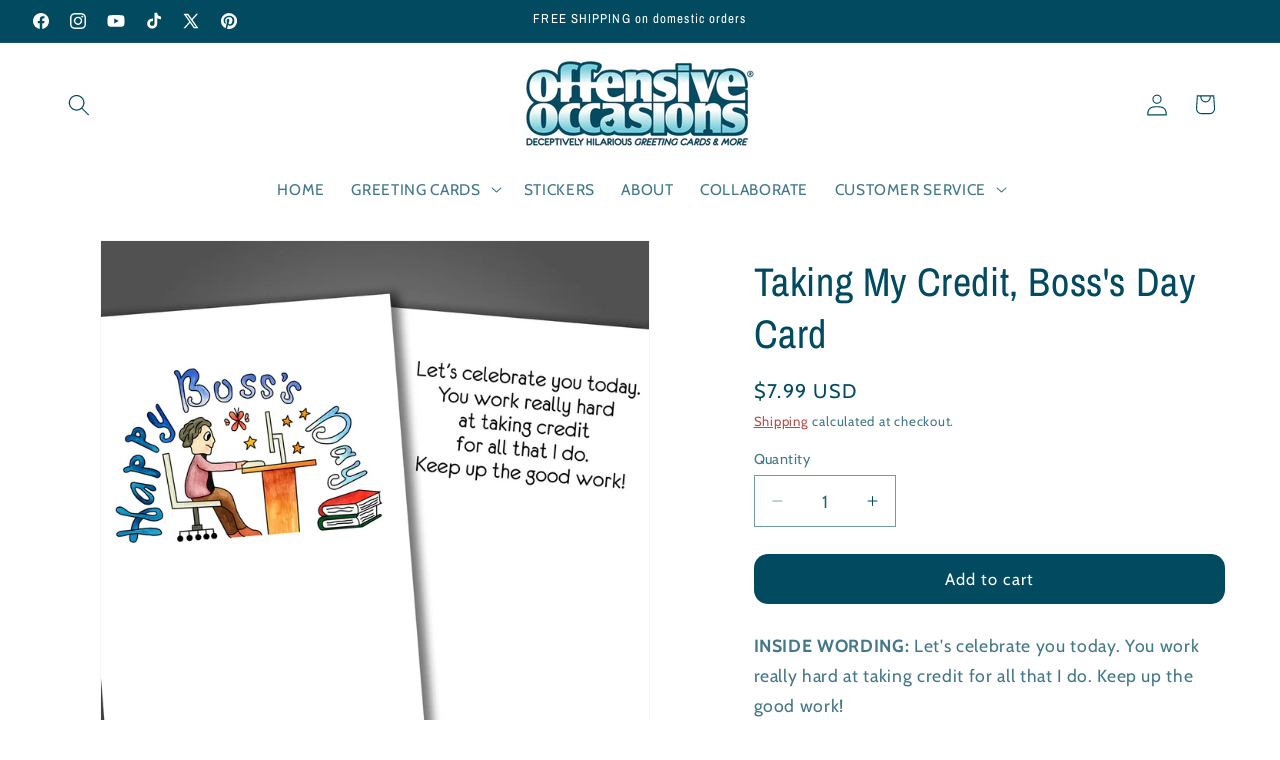

--- FILE ---
content_type: text/html; charset=utf-8
request_url: https://offensiveoccasions.com/products/bosss-day
body_size: 36453
content:
<!doctype html>
<html class="js" lang="en">
  <head>
    <meta charset="utf-8">
    <meta http-equiv="X-UA-Compatible" content="IE=edge">
    <meta name="viewport" content="width=device-width,initial-scale=1">
    <meta name="theme-color" content="">
    <link rel="canonical" href="https://offensiveoccasions.com/products/bosss-day"><link rel="icon" type="image/png" href="//offensiveoccasions.com/cdn/shop/files/oo_favicon.png?crop=center&height=32&v=1763051537&width=32"><link rel="preconnect" href="https://fonts.shopifycdn.com" crossorigin><title>
      Taking My Credit, Boss&#39;s Day Card
 &ndash; Offensive Occasions</title>

    
      <meta name="description" content="Offensive Occasions Greeting Cards are deceptively hilarious &amp; designed for all of life&#39;s special moments. FREE SHIPPING IN THE US">
    

    

<meta property="og:site_name" content="Offensive Occasions">
<meta property="og:url" content="https://offensiveoccasions.com/products/bosss-day">
<meta property="og:title" content="Taking My Credit, Boss&#39;s Day Card">
<meta property="og:type" content="product">
<meta property="og:description" content="Offensive Occasions Greeting Cards are deceptively hilarious &amp; designed for all of life&#39;s special moments. FREE SHIPPING IN THE US"><meta property="og:image" content="http://offensiveoccasions.com/cdn/shop/products/S-BD_001_Taking_My_Credit_SHOPIFY.png?v=1673229467">
  <meta property="og:image:secure_url" content="https://offensiveoccasions.com/cdn/shop/products/S-BD_001_Taking_My_Credit_SHOPIFY.png?v=1673229467">
  <meta property="og:image:width" content="2048">
  <meta property="og:image:height" content="2048"><meta property="og:price:amount" content="7.99">
  <meta property="og:price:currency" content="USD"><meta name="twitter:site" content="@OffensiveOccas"><meta name="twitter:card" content="summary_large_image">
<meta name="twitter:title" content="Taking My Credit, Boss&#39;s Day Card">
<meta name="twitter:description" content="Offensive Occasions Greeting Cards are deceptively hilarious &amp; designed for all of life&#39;s special moments. FREE SHIPPING IN THE US">


    <script src="//offensiveoccasions.com/cdn/shop/t/12/assets/constants.js?v=132983761750457495441763049943" defer="defer"></script>
    <script src="//offensiveoccasions.com/cdn/shop/t/12/assets/pubsub.js?v=25310214064522200911763049988" defer="defer"></script>
    <script src="//offensiveoccasions.com/cdn/shop/t/12/assets/global.js?v=7301445359237545521763049946" defer="defer"></script>
    <script src="//offensiveoccasions.com/cdn/shop/t/12/assets/details-disclosure.js?v=13653116266235556501763049944" defer="defer"></script>
    <script src="//offensiveoccasions.com/cdn/shop/t/12/assets/details-modal.js?v=25581673532751508451763049944" defer="defer"></script>
    <script src="//offensiveoccasions.com/cdn/shop/t/12/assets/search-form.js?v=133129549252120666541763049992" defer="defer"></script><script src="//offensiveoccasions.com/cdn/shop/t/12/assets/animations.js?v=88693664871331136111763049925" defer="defer"></script><script>window.performance && window.performance.mark && window.performance.mark('shopify.content_for_header.start');</script><meta name="google-site-verification" content="8GfZt8aZZnVu6rYqdpftXYsO5s21R4FoKJ9i7Dt2lvI">
<meta name="facebook-domain-verification" content="ttfmhdneeou9x261katg7w8w9vqz8i">
<meta id="shopify-digital-wallet" name="shopify-digital-wallet" content="/57047646297/digital_wallets/dialog">
<meta name="shopify-checkout-api-token" content="4e59798a1502c73d800eea0794d0daf3">
<meta id="in-context-paypal-metadata" data-shop-id="57047646297" data-venmo-supported="false" data-environment="production" data-locale="en_US" data-paypal-v4="true" data-currency="USD">
<link rel="alternate" type="application/json+oembed" href="https://offensiveoccasions.com/products/bosss-day.oembed">
<script async="async" src="/checkouts/internal/preloads.js?locale=en-US"></script>
<link rel="preconnect" href="https://shop.app" crossorigin="anonymous">
<script async="async" src="https://shop.app/checkouts/internal/preloads.js?locale=en-US&shop_id=57047646297" crossorigin="anonymous"></script>
<script id="apple-pay-shop-capabilities" type="application/json">{"shopId":57047646297,"countryCode":"US","currencyCode":"USD","merchantCapabilities":["supports3DS"],"merchantId":"gid:\/\/shopify\/Shop\/57047646297","merchantName":"Offensive Occasions","requiredBillingContactFields":["postalAddress","email","phone"],"requiredShippingContactFields":["postalAddress","email","phone"],"shippingType":"shipping","supportedNetworks":["visa","masterCard","amex","discover","elo","jcb"],"total":{"type":"pending","label":"Offensive Occasions","amount":"1.00"},"shopifyPaymentsEnabled":true,"supportsSubscriptions":true}</script>
<script id="shopify-features" type="application/json">{"accessToken":"4e59798a1502c73d800eea0794d0daf3","betas":["rich-media-storefront-analytics"],"domain":"offensiveoccasions.com","predictiveSearch":true,"shopId":57047646297,"locale":"en"}</script>
<script>var Shopify = Shopify || {};
Shopify.shop = "offensive-occasions.myshopify.com";
Shopify.locale = "en";
Shopify.currency = {"active":"USD","rate":"1.0"};
Shopify.country = "US";
Shopify.theme = {"name":"Dawn v15.4.0 Copied Nov 13 2025","id":159264374873,"schema_name":"Dawn","schema_version":"15.4.0","theme_store_id":887,"role":"main"};
Shopify.theme.handle = "null";
Shopify.theme.style = {"id":null,"handle":null};
Shopify.cdnHost = "offensiveoccasions.com/cdn";
Shopify.routes = Shopify.routes || {};
Shopify.routes.root = "/";</script>
<script type="module">!function(o){(o.Shopify=o.Shopify||{}).modules=!0}(window);</script>
<script>!function(o){function n(){var o=[];function n(){o.push(Array.prototype.slice.apply(arguments))}return n.q=o,n}var t=o.Shopify=o.Shopify||{};t.loadFeatures=n(),t.autoloadFeatures=n()}(window);</script>
<script>
  window.ShopifyPay = window.ShopifyPay || {};
  window.ShopifyPay.apiHost = "shop.app\/pay";
  window.ShopifyPay.redirectState = null;
</script>
<script id="shop-js-analytics" type="application/json">{"pageType":"product"}</script>
<script defer="defer" async type="module" src="//offensiveoccasions.com/cdn/shopifycloud/shop-js/modules/v2/client.init-shop-cart-sync_BN7fPSNr.en.esm.js"></script>
<script defer="defer" async type="module" src="//offensiveoccasions.com/cdn/shopifycloud/shop-js/modules/v2/chunk.common_Cbph3Kss.esm.js"></script>
<script defer="defer" async type="module" src="//offensiveoccasions.com/cdn/shopifycloud/shop-js/modules/v2/chunk.modal_DKumMAJ1.esm.js"></script>
<script type="module">
  await import("//offensiveoccasions.com/cdn/shopifycloud/shop-js/modules/v2/client.init-shop-cart-sync_BN7fPSNr.en.esm.js");
await import("//offensiveoccasions.com/cdn/shopifycloud/shop-js/modules/v2/chunk.common_Cbph3Kss.esm.js");
await import("//offensiveoccasions.com/cdn/shopifycloud/shop-js/modules/v2/chunk.modal_DKumMAJ1.esm.js");

  window.Shopify.SignInWithShop?.initShopCartSync?.({"fedCMEnabled":true,"windoidEnabled":true});

</script>
<script defer="defer" async type="module" src="//offensiveoccasions.com/cdn/shopifycloud/shop-js/modules/v2/client.payment-terms_BxzfvcZJ.en.esm.js"></script>
<script defer="defer" async type="module" src="//offensiveoccasions.com/cdn/shopifycloud/shop-js/modules/v2/chunk.common_Cbph3Kss.esm.js"></script>
<script defer="defer" async type="module" src="//offensiveoccasions.com/cdn/shopifycloud/shop-js/modules/v2/chunk.modal_DKumMAJ1.esm.js"></script>
<script type="module">
  await import("//offensiveoccasions.com/cdn/shopifycloud/shop-js/modules/v2/client.payment-terms_BxzfvcZJ.en.esm.js");
await import("//offensiveoccasions.com/cdn/shopifycloud/shop-js/modules/v2/chunk.common_Cbph3Kss.esm.js");
await import("//offensiveoccasions.com/cdn/shopifycloud/shop-js/modules/v2/chunk.modal_DKumMAJ1.esm.js");

  
</script>
<script>
  window.Shopify = window.Shopify || {};
  if (!window.Shopify.featureAssets) window.Shopify.featureAssets = {};
  window.Shopify.featureAssets['shop-js'] = {"shop-cart-sync":["modules/v2/client.shop-cart-sync_CJVUk8Jm.en.esm.js","modules/v2/chunk.common_Cbph3Kss.esm.js","modules/v2/chunk.modal_DKumMAJ1.esm.js"],"init-fed-cm":["modules/v2/client.init-fed-cm_7Fvt41F4.en.esm.js","modules/v2/chunk.common_Cbph3Kss.esm.js","modules/v2/chunk.modal_DKumMAJ1.esm.js"],"init-shop-email-lookup-coordinator":["modules/v2/client.init-shop-email-lookup-coordinator_Cc088_bR.en.esm.js","modules/v2/chunk.common_Cbph3Kss.esm.js","modules/v2/chunk.modal_DKumMAJ1.esm.js"],"init-windoid":["modules/v2/client.init-windoid_hPopwJRj.en.esm.js","modules/v2/chunk.common_Cbph3Kss.esm.js","modules/v2/chunk.modal_DKumMAJ1.esm.js"],"shop-button":["modules/v2/client.shop-button_B0jaPSNF.en.esm.js","modules/v2/chunk.common_Cbph3Kss.esm.js","modules/v2/chunk.modal_DKumMAJ1.esm.js"],"shop-cash-offers":["modules/v2/client.shop-cash-offers_DPIskqss.en.esm.js","modules/v2/chunk.common_Cbph3Kss.esm.js","modules/v2/chunk.modal_DKumMAJ1.esm.js"],"shop-toast-manager":["modules/v2/client.shop-toast-manager_CK7RT69O.en.esm.js","modules/v2/chunk.common_Cbph3Kss.esm.js","modules/v2/chunk.modal_DKumMAJ1.esm.js"],"init-shop-cart-sync":["modules/v2/client.init-shop-cart-sync_BN7fPSNr.en.esm.js","modules/v2/chunk.common_Cbph3Kss.esm.js","modules/v2/chunk.modal_DKumMAJ1.esm.js"],"init-customer-accounts-sign-up":["modules/v2/client.init-customer-accounts-sign-up_CfPf4CXf.en.esm.js","modules/v2/client.shop-login-button_DeIztwXF.en.esm.js","modules/v2/chunk.common_Cbph3Kss.esm.js","modules/v2/chunk.modal_DKumMAJ1.esm.js"],"pay-button":["modules/v2/client.pay-button_CgIwFSYN.en.esm.js","modules/v2/chunk.common_Cbph3Kss.esm.js","modules/v2/chunk.modal_DKumMAJ1.esm.js"],"init-customer-accounts":["modules/v2/client.init-customer-accounts_DQ3x16JI.en.esm.js","modules/v2/client.shop-login-button_DeIztwXF.en.esm.js","modules/v2/chunk.common_Cbph3Kss.esm.js","modules/v2/chunk.modal_DKumMAJ1.esm.js"],"avatar":["modules/v2/client.avatar_BTnouDA3.en.esm.js"],"init-shop-for-new-customer-accounts":["modules/v2/client.init-shop-for-new-customer-accounts_CsZy_esa.en.esm.js","modules/v2/client.shop-login-button_DeIztwXF.en.esm.js","modules/v2/chunk.common_Cbph3Kss.esm.js","modules/v2/chunk.modal_DKumMAJ1.esm.js"],"shop-follow-button":["modules/v2/client.shop-follow-button_BRMJjgGd.en.esm.js","modules/v2/chunk.common_Cbph3Kss.esm.js","modules/v2/chunk.modal_DKumMAJ1.esm.js"],"checkout-modal":["modules/v2/client.checkout-modal_B9Drz_yf.en.esm.js","modules/v2/chunk.common_Cbph3Kss.esm.js","modules/v2/chunk.modal_DKumMAJ1.esm.js"],"shop-login-button":["modules/v2/client.shop-login-button_DeIztwXF.en.esm.js","modules/v2/chunk.common_Cbph3Kss.esm.js","modules/v2/chunk.modal_DKumMAJ1.esm.js"],"lead-capture":["modules/v2/client.lead-capture_DXYzFM3R.en.esm.js","modules/v2/chunk.common_Cbph3Kss.esm.js","modules/v2/chunk.modal_DKumMAJ1.esm.js"],"shop-login":["modules/v2/client.shop-login_CA5pJqmO.en.esm.js","modules/v2/chunk.common_Cbph3Kss.esm.js","modules/v2/chunk.modal_DKumMAJ1.esm.js"],"payment-terms":["modules/v2/client.payment-terms_BxzfvcZJ.en.esm.js","modules/v2/chunk.common_Cbph3Kss.esm.js","modules/v2/chunk.modal_DKumMAJ1.esm.js"]};
</script>
<script>(function() {
  var isLoaded = false;
  function asyncLoad() {
    if (isLoaded) return;
    isLoaded = true;
    var urls = ["https:\/\/cdn.shopify.com\/s\/files\/1\/0570\/4764\/6297\/t\/1\/assets\/pop_57047646297.js?v=1666688553\u0026shop=offensive-occasions.myshopify.com"];
    for (var i = 0; i < urls.length; i++) {
      var s = document.createElement('script');
      s.type = 'text/javascript';
      s.async = true;
      s.src = urls[i];
      var x = document.getElementsByTagName('script')[0];
      x.parentNode.insertBefore(s, x);
    }
  };
  if(window.attachEvent) {
    window.attachEvent('onload', asyncLoad);
  } else {
    window.addEventListener('load', asyncLoad, false);
  }
})();</script>
<script id="__st">var __st={"a":57047646297,"offset":-18000,"reqid":"105880cd-c1a8-45ee-a1cc-ffef0cfa41f9-1769903989","pageurl":"offensiveoccasions.com\/products\/bosss-day","u":"f3fe9146366b","p":"product","rtyp":"product","rid":7121934450777};</script>
<script>window.ShopifyPaypalV4VisibilityTracking = true;</script>
<script id="captcha-bootstrap">!function(){'use strict';const t='contact',e='account',n='new_comment',o=[[t,t],['blogs',n],['comments',n],[t,'customer']],c=[[e,'customer_login'],[e,'guest_login'],[e,'recover_customer_password'],[e,'create_customer']],r=t=>t.map((([t,e])=>`form[action*='/${t}']:not([data-nocaptcha='true']) input[name='form_type'][value='${e}']`)).join(','),a=t=>()=>t?[...document.querySelectorAll(t)].map((t=>t.form)):[];function s(){const t=[...o],e=r(t);return a(e)}const i='password',u='form_key',d=['recaptcha-v3-token','g-recaptcha-response','h-captcha-response',i],f=()=>{try{return window.sessionStorage}catch{return}},m='__shopify_v',_=t=>t.elements[u];function p(t,e,n=!1){try{const o=window.sessionStorage,c=JSON.parse(o.getItem(e)),{data:r}=function(t){const{data:e,action:n}=t;return t[m]||n?{data:e,action:n}:{data:t,action:n}}(c);for(const[e,n]of Object.entries(r))t.elements[e]&&(t.elements[e].value=n);n&&o.removeItem(e)}catch(o){console.error('form repopulation failed',{error:o})}}const l='form_type',E='cptcha';function T(t){t.dataset[E]=!0}const w=window,h=w.document,L='Shopify',v='ce_forms',y='captcha';let A=!1;((t,e)=>{const n=(g='f06e6c50-85a8-45c8-87d0-21a2b65856fe',I='https://cdn.shopify.com/shopifycloud/storefront-forms-hcaptcha/ce_storefront_forms_captcha_hcaptcha.v1.5.2.iife.js',D={infoText:'Protected by hCaptcha',privacyText:'Privacy',termsText:'Terms'},(t,e,n)=>{const o=w[L][v],c=o.bindForm;if(c)return c(t,g,e,D).then(n);var r;o.q.push([[t,g,e,D],n]),r=I,A||(h.body.append(Object.assign(h.createElement('script'),{id:'captcha-provider',async:!0,src:r})),A=!0)});var g,I,D;w[L]=w[L]||{},w[L][v]=w[L][v]||{},w[L][v].q=[],w[L][y]=w[L][y]||{},w[L][y].protect=function(t,e){n(t,void 0,e),T(t)},Object.freeze(w[L][y]),function(t,e,n,w,h,L){const[v,y,A,g]=function(t,e,n){const i=e?o:[],u=t?c:[],d=[...i,...u],f=r(d),m=r(i),_=r(d.filter((([t,e])=>n.includes(e))));return[a(f),a(m),a(_),s()]}(w,h,L),I=t=>{const e=t.target;return e instanceof HTMLFormElement?e:e&&e.form},D=t=>v().includes(t);t.addEventListener('submit',(t=>{const e=I(t);if(!e)return;const n=D(e)&&!e.dataset.hcaptchaBound&&!e.dataset.recaptchaBound,o=_(e),c=g().includes(e)&&(!o||!o.value);(n||c)&&t.preventDefault(),c&&!n&&(function(t){try{if(!f())return;!function(t){const e=f();if(!e)return;const n=_(t);if(!n)return;const o=n.value;o&&e.removeItem(o)}(t);const e=Array.from(Array(32),(()=>Math.random().toString(36)[2])).join('');!function(t,e){_(t)||t.append(Object.assign(document.createElement('input'),{type:'hidden',name:u})),t.elements[u].value=e}(t,e),function(t,e){const n=f();if(!n)return;const o=[...t.querySelectorAll(`input[type='${i}']`)].map((({name:t})=>t)),c=[...d,...o],r={};for(const[a,s]of new FormData(t).entries())c.includes(a)||(r[a]=s);n.setItem(e,JSON.stringify({[m]:1,action:t.action,data:r}))}(t,e)}catch(e){console.error('failed to persist form',e)}}(e),e.submit())}));const S=(t,e)=>{t&&!t.dataset[E]&&(n(t,e.some((e=>e===t))),T(t))};for(const o of['focusin','change'])t.addEventListener(o,(t=>{const e=I(t);D(e)&&S(e,y())}));const B=e.get('form_key'),M=e.get(l),P=B&&M;t.addEventListener('DOMContentLoaded',(()=>{const t=y();if(P)for(const e of t)e.elements[l].value===M&&p(e,B);[...new Set([...A(),...v().filter((t=>'true'===t.dataset.shopifyCaptcha))])].forEach((e=>S(e,t)))}))}(h,new URLSearchParams(w.location.search),n,t,e,['guest_login'])})(!0,!0)}();</script>
<script integrity="sha256-4kQ18oKyAcykRKYeNunJcIwy7WH5gtpwJnB7kiuLZ1E=" data-source-attribution="shopify.loadfeatures" defer="defer" src="//offensiveoccasions.com/cdn/shopifycloud/storefront/assets/storefront/load_feature-a0a9edcb.js" crossorigin="anonymous"></script>
<script crossorigin="anonymous" defer="defer" src="//offensiveoccasions.com/cdn/shopifycloud/storefront/assets/shopify_pay/storefront-65b4c6d7.js?v=20250812"></script>
<script data-source-attribution="shopify.dynamic_checkout.dynamic.init">var Shopify=Shopify||{};Shopify.PaymentButton=Shopify.PaymentButton||{isStorefrontPortableWallets:!0,init:function(){window.Shopify.PaymentButton.init=function(){};var t=document.createElement("script");t.src="https://offensiveoccasions.com/cdn/shopifycloud/portable-wallets/latest/portable-wallets.en.js",t.type="module",document.head.appendChild(t)}};
</script>
<script data-source-attribution="shopify.dynamic_checkout.buyer_consent">
  function portableWalletsHideBuyerConsent(e){var t=document.getElementById("shopify-buyer-consent"),n=document.getElementById("shopify-subscription-policy-button");t&&n&&(t.classList.add("hidden"),t.setAttribute("aria-hidden","true"),n.removeEventListener("click",e))}function portableWalletsShowBuyerConsent(e){var t=document.getElementById("shopify-buyer-consent"),n=document.getElementById("shopify-subscription-policy-button");t&&n&&(t.classList.remove("hidden"),t.removeAttribute("aria-hidden"),n.addEventListener("click",e))}window.Shopify?.PaymentButton&&(window.Shopify.PaymentButton.hideBuyerConsent=portableWalletsHideBuyerConsent,window.Shopify.PaymentButton.showBuyerConsent=portableWalletsShowBuyerConsent);
</script>
<script data-source-attribution="shopify.dynamic_checkout.cart.bootstrap">document.addEventListener("DOMContentLoaded",(function(){function t(){return document.querySelector("shopify-accelerated-checkout-cart, shopify-accelerated-checkout")}if(t())Shopify.PaymentButton.init();else{new MutationObserver((function(e,n){t()&&(Shopify.PaymentButton.init(),n.disconnect())})).observe(document.body,{childList:!0,subtree:!0})}}));
</script>
<link id="shopify-accelerated-checkout-styles" rel="stylesheet" media="screen" href="https://offensiveoccasions.com/cdn/shopifycloud/portable-wallets/latest/accelerated-checkout-backwards-compat.css" crossorigin="anonymous">
<style id="shopify-accelerated-checkout-cart">
        #shopify-buyer-consent {
  margin-top: 1em;
  display: inline-block;
  width: 100%;
}

#shopify-buyer-consent.hidden {
  display: none;
}

#shopify-subscription-policy-button {
  background: none;
  border: none;
  padding: 0;
  text-decoration: underline;
  font-size: inherit;
  cursor: pointer;
}

#shopify-subscription-policy-button::before {
  box-shadow: none;
}

      </style>
<script id="sections-script" data-sections="product-recommendations,header" defer="defer" src="//offensiveoccasions.com/cdn/shop/t/12/compiled_assets/scripts.js?v=1314"></script>
<script>window.performance && window.performance.mark && window.performance.mark('shopify.content_for_header.end');</script>


    <style data-shopify>
      @font-face {
  font-family: Cabin;
  font-weight: 400;
  font-style: normal;
  font-display: swap;
  src: url("//offensiveoccasions.com/cdn/fonts/cabin/cabin_n4.cefc6494a78f87584a6f312fea532919154f66fe.woff2") format("woff2"),
       url("//offensiveoccasions.com/cdn/fonts/cabin/cabin_n4.8c16611b00f59d27f4b27ce4328dfe514ce77517.woff") format("woff");
}

      @font-face {
  font-family: Cabin;
  font-weight: 700;
  font-style: normal;
  font-display: swap;
  src: url("//offensiveoccasions.com/cdn/fonts/cabin/cabin_n7.255204a342bfdbc9ae2017bd4e6a90f8dbb2f561.woff2") format("woff2"),
       url("//offensiveoccasions.com/cdn/fonts/cabin/cabin_n7.e2afa22a0d0f4b64da3569c990897429d40ff5c0.woff") format("woff");
}

      @font-face {
  font-family: Cabin;
  font-weight: 400;
  font-style: italic;
  font-display: swap;
  src: url("//offensiveoccasions.com/cdn/fonts/cabin/cabin_i4.d89c1b32b09ecbc46c12781fcf7b2085f17c0be9.woff2") format("woff2"),
       url("//offensiveoccasions.com/cdn/fonts/cabin/cabin_i4.0a521b11d0b69adfc41e22a263eec7c02aecfe99.woff") format("woff");
}

      @font-face {
  font-family: Cabin;
  font-weight: 700;
  font-style: italic;
  font-display: swap;
  src: url("//offensiveoccasions.com/cdn/fonts/cabin/cabin_i7.ef2404c08a493e7ccbc92d8c39adf683f40e1fb5.woff2") format("woff2"),
       url("//offensiveoccasions.com/cdn/fonts/cabin/cabin_i7.480421791818000fc8a5d4134822321b5d7964f8.woff") format("woff");
}

      @font-face {
  font-family: "Archivo Narrow";
  font-weight: 400;
  font-style: normal;
  font-display: swap;
  src: url("//offensiveoccasions.com/cdn/fonts/archivo_narrow/archivonarrow_n4.5c3bab850a22055c235cf940f895d873a8689d70.woff2") format("woff2"),
       url("//offensiveoccasions.com/cdn/fonts/archivo_narrow/archivonarrow_n4.ea12dd22d3319d164475c1d047ae8f973041a9ff.woff") format("woff");
}


      
        :root,
        .color-scheme-1 {
          --color-background: 255,255,255;
        
          --gradient-background: #ffffff;
        

        

        --color-foreground: 1,74,95;
        --color-background-contrast: 191,191,191;
        --color-shadow: 1,74,95;
        --color-button: 1,74,95;
        --color-button-text: 255,255,255;
        --color-secondary-button: 255,255,255;
        --color-secondary-button-text: 165,47,43;
        --color-link: 165,47,43;
        --color-badge-foreground: 1,74,95;
        --color-badge-background: 255,255,255;
        --color-badge-border: 1,74,95;
        --payment-terms-background-color: rgb(255 255 255);
      }
      
        
        .color-scheme-2 {
          --color-background: 255,255,255;
        
          --gradient-background: #ffffff;
        

        

        --color-foreground: 1,74,95;
        --color-background-contrast: 191,191,191;
        --color-shadow: 1,74,95;
        --color-button: 1,74,95;
        --color-button-text: 255,255,255;
        --color-secondary-button: 255,255,255;
        --color-secondary-button-text: 1,74,95;
        --color-link: 1,74,95;
        --color-badge-foreground: 1,74,95;
        --color-badge-background: 255,255,255;
        --color-badge-border: 1,74,95;
        --payment-terms-background-color: rgb(255 255 255);
      }
      
        
        .color-scheme-3 {
          --color-background: 1,74,95;
        
          --gradient-background: #014a5f;
        

        

        --color-foreground: 255,255,255;
        --color-background-contrast: 1,94,120;
        --color-shadow: 1,74,95;
        --color-button: 255,255,255;
        --color-button-text: 1,74,95;
        --color-secondary-button: 1,74,95;
        --color-secondary-button-text: 255,255,255;
        --color-link: 255,255,255;
        --color-badge-foreground: 255,255,255;
        --color-badge-background: 1,74,95;
        --color-badge-border: 255,255,255;
        --payment-terms-background-color: rgb(1 74 95);
      }
      
        
        .color-scheme-4 {
          --color-background: 1,74,95;
        
          --gradient-background: linear-gradient(180deg, rgba(1, 74, 95, 1) 19%, rgba(121, 205, 233, 1) 88%);
        

        

        --color-foreground: 255,255,255;
        --color-background-contrast: 1,94,120;
        --color-shadow: 1,74,95;
        --color-button: 255,255,255;
        --color-button-text: 1,74,95;
        --color-secondary-button: 1,74,95;
        --color-secondary-button-text: 255,255,255;
        --color-link: 255,255,255;
        --color-badge-foreground: 255,255,255;
        --color-badge-background: 1,74,95;
        --color-badge-border: 255,255,255;
        --payment-terms-background-color: rgb(1 74 95);
      }
      
        
        .color-scheme-5 {
          --color-background: 165,47,43;
        
          --gradient-background: linear-gradient(180deg, rgba(252, 86, 11, 1), rgba(221, 39, 57, 1) 100%);
        

        

        --color-foreground: 255,255,255;
        --color-background-contrast: 64,18,17;
        --color-shadow: 1,74,95;
        --color-button: 255,255,255;
        --color-button-text: 165,47,43;
        --color-secondary-button: 165,47,43;
        --color-secondary-button-text: 255,255,255;
        --color-link: 255,255,255;
        --color-badge-foreground: 255,255,255;
        --color-badge-background: 165,47,43;
        --color-badge-border: 255,255,255;
        --payment-terms-background-color: rgb(165 47 43);
      }
      

      body, .color-scheme-1, .color-scheme-2, .color-scheme-3, .color-scheme-4, .color-scheme-5 {
        color: rgba(var(--color-foreground), 0.75);
        background-color: rgb(var(--color-background));
      }

      :root {
        --font-body-family: Cabin, sans-serif;
        --font-body-style: normal;
        --font-body-weight: 400;
        --font-body-weight-bold: 700;

        --font-heading-family: "Archivo Narrow", sans-serif;
        --font-heading-style: normal;
        --font-heading-weight: 400;

        --font-body-scale: 1.1;
        --font-heading-scale: 0.9090909090909091;

        --media-padding: px;
        --media-border-opacity: 0.05;
        --media-border-width: 1px;
        --media-radius: 0px;
        --media-shadow-opacity: 0.0;
        --media-shadow-horizontal-offset: 0px;
        --media-shadow-vertical-offset: -30px;
        --media-shadow-blur-radius: 5px;
        --media-shadow-visible: 0;

        --page-width: 120rem;
        --page-width-margin: 0rem;

        --product-card-image-padding: 0.0rem;
        --product-card-corner-radius: 0.0rem;
        --product-card-text-alignment: left;
        --product-card-border-width: 0.0rem;
        --product-card-border-opacity: 0.1;
        --product-card-shadow-opacity: 0.0;
        --product-card-shadow-visible: 0;
        --product-card-shadow-horizontal-offset: 0.0rem;
        --product-card-shadow-vertical-offset: 0.4rem;
        --product-card-shadow-blur-radius: 0.5rem;

        --collection-card-image-padding: 0.0rem;
        --collection-card-corner-radius: 0.0rem;
        --collection-card-text-alignment: left;
        --collection-card-border-width: 0.0rem;
        --collection-card-border-opacity: 0.1;
        --collection-card-shadow-opacity: 0.0;
        --collection-card-shadow-visible: 0;
        --collection-card-shadow-horizontal-offset: 0.0rem;
        --collection-card-shadow-vertical-offset: 0.4rem;
        --collection-card-shadow-blur-radius: 0.5rem;

        --blog-card-image-padding: 0.0rem;
        --blog-card-corner-radius: 0.0rem;
        --blog-card-text-alignment: left;
        --blog-card-border-width: 0.0rem;
        --blog-card-border-opacity: 0.1;
        --blog-card-shadow-opacity: 0.0;
        --blog-card-shadow-visible: 0;
        --blog-card-shadow-horizontal-offset: 0.0rem;
        --blog-card-shadow-vertical-offset: 0.4rem;
        --blog-card-shadow-blur-radius: 0.5rem;

        --badge-corner-radius: 4.0rem;

        --popup-border-width: 3px;
        --popup-border-opacity: 0.1;
        --popup-corner-radius: 12px;
        --popup-shadow-opacity: 0.0;
        --popup-shadow-horizontal-offset: 4px;
        --popup-shadow-vertical-offset: 4px;
        --popup-shadow-blur-radius: 5px;

        --drawer-border-width: 1px;
        --drawer-border-opacity: 0.1;
        --drawer-shadow-opacity: 0.3;
        --drawer-shadow-horizontal-offset: 0px;
        --drawer-shadow-vertical-offset: 4px;
        --drawer-shadow-blur-radius: 5px;

        --spacing-sections-desktop: 0px;
        --spacing-sections-mobile: 0px;

        --grid-desktop-vertical-spacing: 4px;
        --grid-desktop-horizontal-spacing: 8px;
        --grid-mobile-vertical-spacing: 2px;
        --grid-mobile-horizontal-spacing: 4px;

        --text-boxes-border-opacity: 0.1;
        --text-boxes-border-width: 0px;
        --text-boxes-radius: 0px;
        --text-boxes-shadow-opacity: 0.0;
        --text-boxes-shadow-visible: 0;
        --text-boxes-shadow-horizontal-offset: 0px;
        --text-boxes-shadow-vertical-offset: 4px;
        --text-boxes-shadow-blur-radius: 5px;

        --buttons-radius: 12px;
        --buttons-radius-outset: 14px;
        --buttons-border-width: 0px;
        --buttons-border-opacity: 0.0;
        --buttons-shadow-opacity: 0.0;
        --buttons-shadow-visible: 0;
        --buttons-shadow-horizontal-offset: -12px;
        --buttons-shadow-vertical-offset: -12px;
        --buttons-shadow-blur-radius: 0px;
        --buttons-border-offset: 0.3px;

        --inputs-radius: 0px;
        --inputs-border-width: 1px;
        --inputs-border-opacity: 0.55;
        --inputs-shadow-opacity: 0.0;
        --inputs-shadow-horizontal-offset: 0px;
        --inputs-margin-offset: 0px;
        --inputs-shadow-vertical-offset: 4px;
        --inputs-shadow-blur-radius: 5px;
        --inputs-radius-outset: 0px;

        --variant-pills-radius: 6px;
        --variant-pills-border-width: 1px;
        --variant-pills-border-opacity: 0.15;
        --variant-pills-shadow-opacity: 0.0;
        --variant-pills-shadow-horizontal-offset: 0px;
        --variant-pills-shadow-vertical-offset: -12px;
        --variant-pills-shadow-blur-radius: 5px;
      }

      *,
      *::before,
      *::after {
        box-sizing: inherit;
      }

      html {
        box-sizing: border-box;
        font-size: calc(var(--font-body-scale) * 62.5%);
        height: 100%;
      }

      body {
        display: grid;
        grid-template-rows: auto auto 1fr auto;
        grid-template-columns: 100%;
        min-height: 100%;
        margin: 0;
        font-size: 1.5rem;
        letter-spacing: 0.06rem;
        line-height: calc(1 + 0.8 / var(--font-body-scale));
        font-family: var(--font-body-family);
        font-style: var(--font-body-style);
        font-weight: var(--font-body-weight);
      }

      @media screen and (min-width: 750px) {
        body {
          font-size: 1.6rem;
        }
      }
    </style>

    <link href="//offensiveoccasions.com/cdn/shop/t/12/assets/base.css?v=159841507637079171801763049925" rel="stylesheet" type="text/css" media="all" />
    <link rel="stylesheet" href="//offensiveoccasions.com/cdn/shop/t/12/assets/component-cart-items.css?v=13033300910818915211763049929" media="print" onload="this.media='all'">
      <link rel="preload" as="font" href="//offensiveoccasions.com/cdn/fonts/cabin/cabin_n4.cefc6494a78f87584a6f312fea532919154f66fe.woff2" type="font/woff2" crossorigin>
      

      <link rel="preload" as="font" href="//offensiveoccasions.com/cdn/fonts/archivo_narrow/archivonarrow_n4.5c3bab850a22055c235cf940f895d873a8689d70.woff2" type="font/woff2" crossorigin>
      
<link
        rel="stylesheet"
        href="//offensiveoccasions.com/cdn/shop/t/12/assets/component-predictive-search.css?v=118923337488134913561763049937"
        media="print"
        onload="this.media='all'"
      ><script>
      if (Shopify.designMode) {
        document.documentElement.classList.add('shopify-design-mode');
      }
    </script>
  <link href="https://monorail-edge.shopifysvc.com" rel="dns-prefetch">
<script>(function(){if ("sendBeacon" in navigator && "performance" in window) {try {var session_token_from_headers = performance.getEntriesByType('navigation')[0].serverTiming.find(x => x.name == '_s').description;} catch {var session_token_from_headers = undefined;}var session_cookie_matches = document.cookie.match(/_shopify_s=([^;]*)/);var session_token_from_cookie = session_cookie_matches && session_cookie_matches.length === 2 ? session_cookie_matches[1] : "";var session_token = session_token_from_headers || session_token_from_cookie || "";function handle_abandonment_event(e) {var entries = performance.getEntries().filter(function(entry) {return /monorail-edge.shopifysvc.com/.test(entry.name);});if (!window.abandonment_tracked && entries.length === 0) {window.abandonment_tracked = true;var currentMs = Date.now();var navigation_start = performance.timing.navigationStart;var payload = {shop_id: 57047646297,url: window.location.href,navigation_start,duration: currentMs - navigation_start,session_token,page_type: "product"};window.navigator.sendBeacon("https://monorail-edge.shopifysvc.com/v1/produce", JSON.stringify({schema_id: "online_store_buyer_site_abandonment/1.1",payload: payload,metadata: {event_created_at_ms: currentMs,event_sent_at_ms: currentMs}}));}}window.addEventListener('pagehide', handle_abandonment_event);}}());</script>
<script id="web-pixels-manager-setup">(function e(e,d,r,n,o){if(void 0===o&&(o={}),!Boolean(null===(a=null===(i=window.Shopify)||void 0===i?void 0:i.analytics)||void 0===a?void 0:a.replayQueue)){var i,a;window.Shopify=window.Shopify||{};var t=window.Shopify;t.analytics=t.analytics||{};var s=t.analytics;s.replayQueue=[],s.publish=function(e,d,r){return s.replayQueue.push([e,d,r]),!0};try{self.performance.mark("wpm:start")}catch(e){}var l=function(){var e={modern:/Edge?\/(1{2}[4-9]|1[2-9]\d|[2-9]\d{2}|\d{4,})\.\d+(\.\d+|)|Firefox\/(1{2}[4-9]|1[2-9]\d|[2-9]\d{2}|\d{4,})\.\d+(\.\d+|)|Chrom(ium|e)\/(9{2}|\d{3,})\.\d+(\.\d+|)|(Maci|X1{2}).+ Version\/(15\.\d+|(1[6-9]|[2-9]\d|\d{3,})\.\d+)([,.]\d+|)( \(\w+\)|)( Mobile\/\w+|) Safari\/|Chrome.+OPR\/(9{2}|\d{3,})\.\d+\.\d+|(CPU[ +]OS|iPhone[ +]OS|CPU[ +]iPhone|CPU IPhone OS|CPU iPad OS)[ +]+(15[._]\d+|(1[6-9]|[2-9]\d|\d{3,})[._]\d+)([._]\d+|)|Android:?[ /-](13[3-9]|1[4-9]\d|[2-9]\d{2}|\d{4,})(\.\d+|)(\.\d+|)|Android.+Firefox\/(13[5-9]|1[4-9]\d|[2-9]\d{2}|\d{4,})\.\d+(\.\d+|)|Android.+Chrom(ium|e)\/(13[3-9]|1[4-9]\d|[2-9]\d{2}|\d{4,})\.\d+(\.\d+|)|SamsungBrowser\/([2-9]\d|\d{3,})\.\d+/,legacy:/Edge?\/(1[6-9]|[2-9]\d|\d{3,})\.\d+(\.\d+|)|Firefox\/(5[4-9]|[6-9]\d|\d{3,})\.\d+(\.\d+|)|Chrom(ium|e)\/(5[1-9]|[6-9]\d|\d{3,})\.\d+(\.\d+|)([\d.]+$|.*Safari\/(?![\d.]+ Edge\/[\d.]+$))|(Maci|X1{2}).+ Version\/(10\.\d+|(1[1-9]|[2-9]\d|\d{3,})\.\d+)([,.]\d+|)( \(\w+\)|)( Mobile\/\w+|) Safari\/|Chrome.+OPR\/(3[89]|[4-9]\d|\d{3,})\.\d+\.\d+|(CPU[ +]OS|iPhone[ +]OS|CPU[ +]iPhone|CPU IPhone OS|CPU iPad OS)[ +]+(10[._]\d+|(1[1-9]|[2-9]\d|\d{3,})[._]\d+)([._]\d+|)|Android:?[ /-](13[3-9]|1[4-9]\d|[2-9]\d{2}|\d{4,})(\.\d+|)(\.\d+|)|Mobile Safari.+OPR\/([89]\d|\d{3,})\.\d+\.\d+|Android.+Firefox\/(13[5-9]|1[4-9]\d|[2-9]\d{2}|\d{4,})\.\d+(\.\d+|)|Android.+Chrom(ium|e)\/(13[3-9]|1[4-9]\d|[2-9]\d{2}|\d{4,})\.\d+(\.\d+|)|Android.+(UC? ?Browser|UCWEB|U3)[ /]?(15\.([5-9]|\d{2,})|(1[6-9]|[2-9]\d|\d{3,})\.\d+)\.\d+|SamsungBrowser\/(5\.\d+|([6-9]|\d{2,})\.\d+)|Android.+MQ{2}Browser\/(14(\.(9|\d{2,})|)|(1[5-9]|[2-9]\d|\d{3,})(\.\d+|))(\.\d+|)|K[Aa][Ii]OS\/(3\.\d+|([4-9]|\d{2,})\.\d+)(\.\d+|)/},d=e.modern,r=e.legacy,n=navigator.userAgent;return n.match(d)?"modern":n.match(r)?"legacy":"unknown"}(),u="modern"===l?"modern":"legacy",c=(null!=n?n:{modern:"",legacy:""})[u],f=function(e){return[e.baseUrl,"/wpm","/b",e.hashVersion,"modern"===e.buildTarget?"m":"l",".js"].join("")}({baseUrl:d,hashVersion:r,buildTarget:u}),m=function(e){var d=e.version,r=e.bundleTarget,n=e.surface,o=e.pageUrl,i=e.monorailEndpoint;return{emit:function(e){var a=e.status,t=e.errorMsg,s=(new Date).getTime(),l=JSON.stringify({metadata:{event_sent_at_ms:s},events:[{schema_id:"web_pixels_manager_load/3.1",payload:{version:d,bundle_target:r,page_url:o,status:a,surface:n,error_msg:t},metadata:{event_created_at_ms:s}}]});if(!i)return console&&console.warn&&console.warn("[Web Pixels Manager] No Monorail endpoint provided, skipping logging."),!1;try{return self.navigator.sendBeacon.bind(self.navigator)(i,l)}catch(e){}var u=new XMLHttpRequest;try{return u.open("POST",i,!0),u.setRequestHeader("Content-Type","text/plain"),u.send(l),!0}catch(e){return console&&console.warn&&console.warn("[Web Pixels Manager] Got an unhandled error while logging to Monorail."),!1}}}}({version:r,bundleTarget:l,surface:e.surface,pageUrl:self.location.href,monorailEndpoint:e.monorailEndpoint});try{o.browserTarget=l,function(e){var d=e.src,r=e.async,n=void 0===r||r,o=e.onload,i=e.onerror,a=e.sri,t=e.scriptDataAttributes,s=void 0===t?{}:t,l=document.createElement("script"),u=document.querySelector("head"),c=document.querySelector("body");if(l.async=n,l.src=d,a&&(l.integrity=a,l.crossOrigin="anonymous"),s)for(var f in s)if(Object.prototype.hasOwnProperty.call(s,f))try{l.dataset[f]=s[f]}catch(e){}if(o&&l.addEventListener("load",o),i&&l.addEventListener("error",i),u)u.appendChild(l);else{if(!c)throw new Error("Did not find a head or body element to append the script");c.appendChild(l)}}({src:f,async:!0,onload:function(){if(!function(){var e,d;return Boolean(null===(d=null===(e=window.Shopify)||void 0===e?void 0:e.analytics)||void 0===d?void 0:d.initialized)}()){var d=window.webPixelsManager.init(e)||void 0;if(d){var r=window.Shopify.analytics;r.replayQueue.forEach((function(e){var r=e[0],n=e[1],o=e[2];d.publishCustomEvent(r,n,o)})),r.replayQueue=[],r.publish=d.publishCustomEvent,r.visitor=d.visitor,r.initialized=!0}}},onerror:function(){return m.emit({status:"failed",errorMsg:"".concat(f," has failed to load")})},sri:function(e){var d=/^sha384-[A-Za-z0-9+/=]+$/;return"string"==typeof e&&d.test(e)}(c)?c:"",scriptDataAttributes:o}),m.emit({status:"loading"})}catch(e){m.emit({status:"failed",errorMsg:(null==e?void 0:e.message)||"Unknown error"})}}})({shopId: 57047646297,storefrontBaseUrl: "https://offensiveoccasions.com",extensionsBaseUrl: "https://extensions.shopifycdn.com/cdn/shopifycloud/web-pixels-manager",monorailEndpoint: "https://monorail-edge.shopifysvc.com/unstable/produce_batch",surface: "storefront-renderer",enabledBetaFlags: ["2dca8a86"],webPixelsConfigList: [{"id":"442466393","configuration":"{\"config\":\"{\\\"pixel_id\\\":\\\"G-NQ0TTZDPM4\\\",\\\"target_country\\\":\\\"US\\\",\\\"gtag_events\\\":[{\\\"type\\\":\\\"begin_checkout\\\",\\\"action_label\\\":\\\"G-NQ0TTZDPM4\\\"},{\\\"type\\\":\\\"search\\\",\\\"action_label\\\":\\\"G-NQ0TTZDPM4\\\"},{\\\"type\\\":\\\"view_item\\\",\\\"action_label\\\":[\\\"G-NQ0TTZDPM4\\\",\\\"MC-37SPKZ3P0M\\\"]},{\\\"type\\\":\\\"purchase\\\",\\\"action_label\\\":[\\\"G-NQ0TTZDPM4\\\",\\\"MC-37SPKZ3P0M\\\"]},{\\\"type\\\":\\\"page_view\\\",\\\"action_label\\\":[\\\"G-NQ0TTZDPM4\\\",\\\"MC-37SPKZ3P0M\\\"]},{\\\"type\\\":\\\"add_payment_info\\\",\\\"action_label\\\":\\\"G-NQ0TTZDPM4\\\"},{\\\"type\\\":\\\"add_to_cart\\\",\\\"action_label\\\":\\\"G-NQ0TTZDPM4\\\"}],\\\"enable_monitoring_mode\\\":false}\"}","eventPayloadVersion":"v1","runtimeContext":"OPEN","scriptVersion":"b2a88bafab3e21179ed38636efcd8a93","type":"APP","apiClientId":1780363,"privacyPurposes":[],"dataSharingAdjustments":{"protectedCustomerApprovalScopes":["read_customer_address","read_customer_email","read_customer_name","read_customer_personal_data","read_customer_phone"]}},{"id":"134316121","configuration":"{\"pixel_id\":\"863901897930010\",\"pixel_type\":\"facebook_pixel\",\"metaapp_system_user_token\":\"-\"}","eventPayloadVersion":"v1","runtimeContext":"OPEN","scriptVersion":"ca16bc87fe92b6042fbaa3acc2fbdaa6","type":"APP","apiClientId":2329312,"privacyPurposes":["ANALYTICS","MARKETING","SALE_OF_DATA"],"dataSharingAdjustments":{"protectedCustomerApprovalScopes":["read_customer_address","read_customer_email","read_customer_name","read_customer_personal_data","read_customer_phone"]}},{"id":"69369945","configuration":"{\"tagID\":\"2613294395324\"}","eventPayloadVersion":"v1","runtimeContext":"STRICT","scriptVersion":"18031546ee651571ed29edbe71a3550b","type":"APP","apiClientId":3009811,"privacyPurposes":["ANALYTICS","MARKETING","SALE_OF_DATA"],"dataSharingAdjustments":{"protectedCustomerApprovalScopes":["read_customer_address","read_customer_email","read_customer_name","read_customer_personal_data","read_customer_phone"]}},{"id":"10453081","configuration":"{\"myshopifyDomain\":\"offensive-occasions.myshopify.com\"}","eventPayloadVersion":"v1","runtimeContext":"STRICT","scriptVersion":"23b97d18e2aa74363140dc29c9284e87","type":"APP","apiClientId":2775569,"privacyPurposes":["ANALYTICS","MARKETING","SALE_OF_DATA"],"dataSharingAdjustments":{"protectedCustomerApprovalScopes":["read_customer_address","read_customer_email","read_customer_name","read_customer_phone","read_customer_personal_data"]}},{"id":"shopify-app-pixel","configuration":"{}","eventPayloadVersion":"v1","runtimeContext":"STRICT","scriptVersion":"0450","apiClientId":"shopify-pixel","type":"APP","privacyPurposes":["ANALYTICS","MARKETING"]},{"id":"shopify-custom-pixel","eventPayloadVersion":"v1","runtimeContext":"LAX","scriptVersion":"0450","apiClientId":"shopify-pixel","type":"CUSTOM","privacyPurposes":["ANALYTICS","MARKETING"]}],isMerchantRequest: false,initData: {"shop":{"name":"Offensive Occasions","paymentSettings":{"currencyCode":"USD"},"myshopifyDomain":"offensive-occasions.myshopify.com","countryCode":"US","storefrontUrl":"https:\/\/offensiveoccasions.com"},"customer":null,"cart":null,"checkout":null,"productVariants":[{"price":{"amount":7.99,"currencyCode":"USD"},"product":{"title":"Taking My Credit, Boss's Day Card","vendor":"Offensive Occasions","id":"7121934450777","untranslatedTitle":"Taking My Credit, Boss's Day Card","url":"\/products\/bosss-day","type":"Greeting Card"},"id":"40127934660697","image":{"src":"\/\/offensiveoccasions.com\/cdn\/shop\/products\/S-BD_001_Taking_My_Credit_SHOPIFY.png?v=1673229467"},"sku":"S-BD_001","title":"Default Title","untranslatedTitle":"Default Title"}],"purchasingCompany":null},},"https://offensiveoccasions.com/cdn","1d2a099fw23dfb22ep557258f5m7a2edbae",{"modern":"","legacy":""},{"shopId":"57047646297","storefrontBaseUrl":"https:\/\/offensiveoccasions.com","extensionBaseUrl":"https:\/\/extensions.shopifycdn.com\/cdn\/shopifycloud\/web-pixels-manager","surface":"storefront-renderer","enabledBetaFlags":"[\"2dca8a86\"]","isMerchantRequest":"false","hashVersion":"1d2a099fw23dfb22ep557258f5m7a2edbae","publish":"custom","events":"[[\"page_viewed\",{}],[\"product_viewed\",{\"productVariant\":{\"price\":{\"amount\":7.99,\"currencyCode\":\"USD\"},\"product\":{\"title\":\"Taking My Credit, Boss's Day Card\",\"vendor\":\"Offensive Occasions\",\"id\":\"7121934450777\",\"untranslatedTitle\":\"Taking My Credit, Boss's Day Card\",\"url\":\"\/products\/bosss-day\",\"type\":\"Greeting Card\"},\"id\":\"40127934660697\",\"image\":{\"src\":\"\/\/offensiveoccasions.com\/cdn\/shop\/products\/S-BD_001_Taking_My_Credit_SHOPIFY.png?v=1673229467\"},\"sku\":\"S-BD_001\",\"title\":\"Default Title\",\"untranslatedTitle\":\"Default Title\"}}]]"});</script><script>
  window.ShopifyAnalytics = window.ShopifyAnalytics || {};
  window.ShopifyAnalytics.meta = window.ShopifyAnalytics.meta || {};
  window.ShopifyAnalytics.meta.currency = 'USD';
  var meta = {"product":{"id":7121934450777,"gid":"gid:\/\/shopify\/Product\/7121934450777","vendor":"Offensive Occasions","type":"Greeting Card","handle":"bosss-day","variants":[{"id":40127934660697,"price":799,"name":"Taking My Credit, Boss's Day Card","public_title":null,"sku":"S-BD_001"}],"remote":false},"page":{"pageType":"product","resourceType":"product","resourceId":7121934450777,"requestId":"105880cd-c1a8-45ee-a1cc-ffef0cfa41f9-1769903989"}};
  for (var attr in meta) {
    window.ShopifyAnalytics.meta[attr] = meta[attr];
  }
</script>
<script class="analytics">
  (function () {
    var customDocumentWrite = function(content) {
      var jquery = null;

      if (window.jQuery) {
        jquery = window.jQuery;
      } else if (window.Checkout && window.Checkout.$) {
        jquery = window.Checkout.$;
      }

      if (jquery) {
        jquery('body').append(content);
      }
    };

    var hasLoggedConversion = function(token) {
      if (token) {
        return document.cookie.indexOf('loggedConversion=' + token) !== -1;
      }
      return false;
    }

    var setCookieIfConversion = function(token) {
      if (token) {
        var twoMonthsFromNow = new Date(Date.now());
        twoMonthsFromNow.setMonth(twoMonthsFromNow.getMonth() + 2);

        document.cookie = 'loggedConversion=' + token + '; expires=' + twoMonthsFromNow;
      }
    }

    var trekkie = window.ShopifyAnalytics.lib = window.trekkie = window.trekkie || [];
    if (trekkie.integrations) {
      return;
    }
    trekkie.methods = [
      'identify',
      'page',
      'ready',
      'track',
      'trackForm',
      'trackLink'
    ];
    trekkie.factory = function(method) {
      return function() {
        var args = Array.prototype.slice.call(arguments);
        args.unshift(method);
        trekkie.push(args);
        return trekkie;
      };
    };
    for (var i = 0; i < trekkie.methods.length; i++) {
      var key = trekkie.methods[i];
      trekkie[key] = trekkie.factory(key);
    }
    trekkie.load = function(config) {
      trekkie.config = config || {};
      trekkie.config.initialDocumentCookie = document.cookie;
      var first = document.getElementsByTagName('script')[0];
      var script = document.createElement('script');
      script.type = 'text/javascript';
      script.onerror = function(e) {
        var scriptFallback = document.createElement('script');
        scriptFallback.type = 'text/javascript';
        scriptFallback.onerror = function(error) {
                var Monorail = {
      produce: function produce(monorailDomain, schemaId, payload) {
        var currentMs = new Date().getTime();
        var event = {
          schema_id: schemaId,
          payload: payload,
          metadata: {
            event_created_at_ms: currentMs,
            event_sent_at_ms: currentMs
          }
        };
        return Monorail.sendRequest("https://" + monorailDomain + "/v1/produce", JSON.stringify(event));
      },
      sendRequest: function sendRequest(endpointUrl, payload) {
        // Try the sendBeacon API
        if (window && window.navigator && typeof window.navigator.sendBeacon === 'function' && typeof window.Blob === 'function' && !Monorail.isIos12()) {
          var blobData = new window.Blob([payload], {
            type: 'text/plain'
          });

          if (window.navigator.sendBeacon(endpointUrl, blobData)) {
            return true;
          } // sendBeacon was not successful

        } // XHR beacon

        var xhr = new XMLHttpRequest();

        try {
          xhr.open('POST', endpointUrl);
          xhr.setRequestHeader('Content-Type', 'text/plain');
          xhr.send(payload);
        } catch (e) {
          console.log(e);
        }

        return false;
      },
      isIos12: function isIos12() {
        return window.navigator.userAgent.lastIndexOf('iPhone; CPU iPhone OS 12_') !== -1 || window.navigator.userAgent.lastIndexOf('iPad; CPU OS 12_') !== -1;
      }
    };
    Monorail.produce('monorail-edge.shopifysvc.com',
      'trekkie_storefront_load_errors/1.1',
      {shop_id: 57047646297,
      theme_id: 159264374873,
      app_name: "storefront",
      context_url: window.location.href,
      source_url: "//offensiveoccasions.com/cdn/s/trekkie.storefront.c59ea00e0474b293ae6629561379568a2d7c4bba.min.js"});

        };
        scriptFallback.async = true;
        scriptFallback.src = '//offensiveoccasions.com/cdn/s/trekkie.storefront.c59ea00e0474b293ae6629561379568a2d7c4bba.min.js';
        first.parentNode.insertBefore(scriptFallback, first);
      };
      script.async = true;
      script.src = '//offensiveoccasions.com/cdn/s/trekkie.storefront.c59ea00e0474b293ae6629561379568a2d7c4bba.min.js';
      first.parentNode.insertBefore(script, first);
    };
    trekkie.load(
      {"Trekkie":{"appName":"storefront","development":false,"defaultAttributes":{"shopId":57047646297,"isMerchantRequest":null,"themeId":159264374873,"themeCityHash":"15279870513617166475","contentLanguage":"en","currency":"USD","eventMetadataId":"fbe1c8c3-2215-4eb9-a795-d67ea0aff810"},"isServerSideCookieWritingEnabled":true,"monorailRegion":"shop_domain","enabledBetaFlags":["65f19447","b5387b81"]},"Session Attribution":{},"S2S":{"facebookCapiEnabled":true,"source":"trekkie-storefront-renderer","apiClientId":580111}}
    );

    var loaded = false;
    trekkie.ready(function() {
      if (loaded) return;
      loaded = true;

      window.ShopifyAnalytics.lib = window.trekkie;

      var originalDocumentWrite = document.write;
      document.write = customDocumentWrite;
      try { window.ShopifyAnalytics.merchantGoogleAnalytics.call(this); } catch(error) {};
      document.write = originalDocumentWrite;

      window.ShopifyAnalytics.lib.page(null,{"pageType":"product","resourceType":"product","resourceId":7121934450777,"requestId":"105880cd-c1a8-45ee-a1cc-ffef0cfa41f9-1769903989","shopifyEmitted":true});

      var match = window.location.pathname.match(/checkouts\/(.+)\/(thank_you|post_purchase)/)
      var token = match? match[1]: undefined;
      if (!hasLoggedConversion(token)) {
        setCookieIfConversion(token);
        window.ShopifyAnalytics.lib.track("Viewed Product",{"currency":"USD","variantId":40127934660697,"productId":7121934450777,"productGid":"gid:\/\/shopify\/Product\/7121934450777","name":"Taking My Credit, Boss's Day Card","price":"7.99","sku":"S-BD_001","brand":"Offensive Occasions","variant":null,"category":"Greeting Card","nonInteraction":true,"remote":false},undefined,undefined,{"shopifyEmitted":true});
      window.ShopifyAnalytics.lib.track("monorail:\/\/trekkie_storefront_viewed_product\/1.1",{"currency":"USD","variantId":40127934660697,"productId":7121934450777,"productGid":"gid:\/\/shopify\/Product\/7121934450777","name":"Taking My Credit, Boss's Day Card","price":"7.99","sku":"S-BD_001","brand":"Offensive Occasions","variant":null,"category":"Greeting Card","nonInteraction":true,"remote":false,"referer":"https:\/\/offensiveoccasions.com\/products\/bosss-day"});
      }
    });


        var eventsListenerScript = document.createElement('script');
        eventsListenerScript.async = true;
        eventsListenerScript.src = "//offensiveoccasions.com/cdn/shopifycloud/storefront/assets/shop_events_listener-3da45d37.js";
        document.getElementsByTagName('head')[0].appendChild(eventsListenerScript);

})();</script>
  <script>
  if (!window.ga || (window.ga && typeof window.ga !== 'function')) {
    window.ga = function ga() {
      (window.ga.q = window.ga.q || []).push(arguments);
      if (window.Shopify && window.Shopify.analytics && typeof window.Shopify.analytics.publish === 'function') {
        window.Shopify.analytics.publish("ga_stub_called", {}, {sendTo: "google_osp_migration"});
      }
      console.error("Shopify's Google Analytics stub called with:", Array.from(arguments), "\nSee https://help.shopify.com/manual/promoting-marketing/pixels/pixel-migration#google for more information.");
    };
    if (window.Shopify && window.Shopify.analytics && typeof window.Shopify.analytics.publish === 'function') {
      window.Shopify.analytics.publish("ga_stub_initialized", {}, {sendTo: "google_osp_migration"});
    }
  }
</script>
<script
  defer
  src="https://offensiveoccasions.com/cdn/shopifycloud/perf-kit/shopify-perf-kit-3.1.0.min.js"
  data-application="storefront-renderer"
  data-shop-id="57047646297"
  data-render-region="gcp-us-central1"
  data-page-type="product"
  data-theme-instance-id="159264374873"
  data-theme-name="Dawn"
  data-theme-version="15.4.0"
  data-monorail-region="shop_domain"
  data-resource-timing-sampling-rate="10"
  data-shs="true"
  data-shs-beacon="true"
  data-shs-export-with-fetch="true"
  data-shs-logs-sample-rate="1"
  data-shs-beacon-endpoint="https://offensiveoccasions.com/api/collect"
></script>
</head>

  <body class="gradient animate--hover-3d-lift">
    <a class="skip-to-content-link button visually-hidden" href="#MainContent">
      Skip to content
    </a><!-- BEGIN sections: header-group -->
<div id="shopify-section-sections--20972994953305__announcement-bar" class="shopify-section shopify-section-group-header-group announcement-bar-section"><link href="//offensiveoccasions.com/cdn/shop/t/12/assets/component-slideshow.css?v=17933591812325749411763049941" rel="stylesheet" type="text/css" media="all" />
<link href="//offensiveoccasions.com/cdn/shop/t/12/assets/component-slider.css?v=14039311878856620671763049940" rel="stylesheet" type="text/css" media="all" />

  <link href="//offensiveoccasions.com/cdn/shop/t/12/assets/component-list-social.css?v=35792976012981934991763049934" rel="stylesheet" type="text/css" media="all" />


<div
  class="utility-bar color-scheme-4 gradient utility-bar--bottom-border"
>
  <div class="page-width utility-bar__grid utility-bar__grid--3-col">

<ul class="list-unstyled list-social" role="list"><li class="list-social__item">
      <a href="https://www.facebook.com/profile.php?id=100086020382624" class="link list-social__link">
        <span class="svg-wrapper"><svg class="icon icon-facebook" viewBox="0 0 20 20"><path fill="currentColor" d="M18 10.049C18 5.603 14.419 2 10 2s-8 3.603-8 8.049C2 14.067 4.925 17.396 8.75 18v-5.624H6.719v-2.328h2.03V8.275c0-2.017 1.195-3.132 3.023-3.132.874 0 1.79.158 1.79.158v1.98h-1.009c-.994 0-1.303.621-1.303 1.258v1.51h2.219l-.355 2.326H11.25V18c3.825-.604 6.75-3.933 6.75-7.951"/></svg>
</span>
        <span class="visually-hidden">Facebook</span>
      </a>
    </li><li class="list-social__item">
      <a href="https://www.instagram.com/offensive.occasions/" class="link list-social__link">
        <span class="svg-wrapper"><svg class="icon icon-instagram" viewBox="0 0 20 20"><path fill="currentColor" fill-rule="evenodd" d="M13.23 3.492c-.84-.037-1.096-.046-3.23-.046-2.144 0-2.39.01-3.238.055-.776.027-1.195.164-1.487.273a2.4 2.4 0 0 0-.912.593 2.5 2.5 0 0 0-.602.922c-.11.282-.238.702-.274 1.486-.046.84-.046 1.095-.046 3.23s.01 2.39.046 3.229c.004.51.097 1.016.274 1.495.145.365.319.639.602.913.282.282.538.456.92.602.474.176.974.268 1.479.273.848.046 1.103.046 3.238.046s2.39-.01 3.23-.046c.784-.036 1.203-.164 1.486-.273.374-.146.648-.329.921-.602.283-.283.447-.548.602-.922.177-.476.27-.979.274-1.486.037-.84.046-1.095.046-3.23s-.01-2.39-.055-3.229c-.027-.784-.164-1.204-.274-1.495a2.4 2.4 0 0 0-.593-.913 2.6 2.6 0 0 0-.92-.602c-.284-.11-.703-.237-1.488-.273ZM6.697 2.05c.857-.036 1.131-.045 3.302-.045a63 63 0 0 1 3.302.045c.664.014 1.321.14 1.943.374a4 4 0 0 1 1.414.922c.41.397.728.88.93 1.414.23.622.354 1.279.365 1.942C18 7.56 18 7.824 18 10.005c0 2.17-.01 2.444-.046 3.292-.036.858-.173 1.442-.374 1.943-.2.53-.474.976-.92 1.423a3.9 3.9 0 0 1-1.415.922c-.51.191-1.095.337-1.943.374-.857.036-1.122.045-3.302.045-2.171 0-2.445-.009-3.302-.055-.849-.027-1.432-.164-1.943-.364a4.15 4.15 0 0 1-1.414-.922 4.1 4.1 0 0 1-.93-1.423c-.183-.51-.329-1.085-.365-1.943C2.009 12.45 2 12.167 2 10.004c0-2.161 0-2.435.055-3.302.027-.848.164-1.432.365-1.942a4.4 4.4 0 0 1 .92-1.414 4.2 4.2 0 0 1 1.415-.93c.51-.183 1.094-.33 1.943-.366Zm.427 4.806a4.105 4.105 0 1 1 5.805 5.805 4.105 4.105 0 0 1-5.805-5.805m1.882 5.371a2.668 2.668 0 1 0 2.042-4.93 2.668 2.668 0 0 0-2.042 4.93m5.922-5.942a.958.958 0 1 1-1.355-1.355.958.958 0 0 1 1.355 1.355" clip-rule="evenodd"/></svg>
</span>
        <span class="visually-hidden">Instagram</span>
      </a>
    </li><li class="list-social__item">
      <a href="https://www.youtube.com/channel/UCzI7OZM9kk2V6r3fz0nXyxA" class="link list-social__link">
        <span class="svg-wrapper"><svg class="icon icon-youtube" viewBox="0 0 20 20"><path fill="currentColor" d="M18.16 5.87c.34 1.309.34 4.08.34 4.08s0 2.771-.34 4.08a2.13 2.13 0 0 1-1.53 1.53c-1.309.34-6.63.34-6.63.34s-5.321 0-6.63-.34a2.13 2.13 0 0 1-1.53-1.53c-.34-1.309-.34-4.08-.34-4.08s0-2.771.34-4.08a2.17 2.17 0 0 1 1.53-1.53C4.679 4 10 4 10 4s5.321 0 6.63.34a2.17 2.17 0 0 1 1.53 1.53M8.3 12.5l4.42-2.55L8.3 7.4z"/></svg>
</span>
        <span class="visually-hidden">YouTube</span>
      </a>
    </li><li class="list-social__item">
      <a href="https://www.tiktok.com/@offensive.occasions?_t=8WHq6jjZBco&_r=1" class="link list-social__link">
        <span class="svg-wrapper"><svg class="icon icon-tiktok" viewBox="0 0 20 20"><path fill="currentColor" d="M10.511 1.705h2.74s-.157 3.51 3.795 3.768v2.711s-2.114.129-3.796-1.158l.028 5.606A5.073 5.073 0 1 1 8.213 7.56h.708v2.785a2.298 2.298 0 1 0 1.618 2.205z"/></svg>
</span>
        <span class="visually-hidden">TikTok</span>
      </a>
    </li><li class="list-social__item">
      <a href="https://twitter.com/OffensiveOccas" class="link list-social__link">
        <span class="svg-wrapper"><svg class="icon icon-twitter" viewBox="0 0 20 20"><path fill="currentColor" fill-rule="evenodd" d="M7.273 2.8 10.8 7.822 15.218 2.8h1.768l-5.4 6.139 5.799 8.254h-4.658l-3.73-5.31-4.671 5.31H2.558l5.654-6.427L2.615 2.8zm6.242 13.125L5.07 4.109h1.405l8.446 11.816z" clip-rule="evenodd"/></svg>
</span>
        <span class="visually-hidden">X (Twitter)</span>
      </a>
    </li><li class="list-social__item">
      <a href="https://www.pinterest.com/OffensiveOccasions" class="link list-social__link">
        <span class="svg-wrapper"><svg class="icon icon-pinterest" viewBox="0 0 20 20"><path fill="currentColor" d="M10 2.01a8.1 8.1 0 0 1 5.666 2.353 8.09 8.09 0 0 1 1.277 9.68A7.95 7.95 0 0 1 10 18.04a8.2 8.2 0 0 1-2.276-.307c.403-.653.672-1.24.816-1.729l.567-2.2c.134.27.393.5.768.702.384.192.768.297 1.19.297q1.254 0 2.248-.72a4.7 4.7 0 0 0 1.537-1.969c.37-.89.554-1.848.537-2.813 0-1.249-.48-2.315-1.43-3.227a5.06 5.06 0 0 0-3.65-1.374c-.893 0-1.729.154-2.478.461a5.02 5.02 0 0 0-3.236 4.552c0 .72.134 1.355.413 1.902.269.538.672.922 1.22 1.152.096.039.182.039.25 0 .066-.028.114-.096.143-.192l.173-.653c.048-.144.02-.288-.105-.432a2.26 2.26 0 0 1-.548-1.565 3.803 3.803 0 0 1 3.976-3.861c1.047 0 1.863.288 2.44.855.585.576.883 1.315.883 2.228a6.8 6.8 0 0 1-.317 2.122 3.8 3.8 0 0 1-.893 1.556c-.384.384-.836.576-1.345.576-.413 0-.749-.144-1.018-.451-.259-.307-.345-.672-.25-1.085q.22-.77.452-1.537l.173-.701c.057-.25.086-.451.086-.624 0-.346-.096-.634-.269-.855-.192-.22-.451-.336-.797-.336-.432 0-.797.192-1.085.595-.288.394-.442.893-.442 1.499.005.374.063.746.173 1.104l.058.144c-.576 2.478-.913 3.938-1.037 4.36-.116.528-.154 1.153-.125 1.863A8.07 8.07 0 0 1 2 10.03c0-2.208.778-4.11 2.343-5.666A7.72 7.72 0 0 1 10 2.001z"/></svg>
</span>
        <span class="visually-hidden">Pinterest</span>
      </a>
    </li></ul>
<div
        class="announcement-bar announcement-bar--one-announcement"
        role="region"
        aria-label="Announcement"
        
      ><p class="announcement-bar__message h5">
            <span>FREE SHIPPING on domestic orders</span></p></div><div class="localization-wrapper">
</div>
  </div>
</div>


</div><div id="shopify-section-sections--20972994953305__header" class="shopify-section shopify-section-group-header-group section-header"><link rel="stylesheet" href="//offensiveoccasions.com/cdn/shop/t/12/assets/component-list-menu.css?v=151968516119678728991763049933" media="print" onload="this.media='all'">
<link rel="stylesheet" href="//offensiveoccasions.com/cdn/shop/t/12/assets/component-search.css?v=165164710990765432851763049940" media="print" onload="this.media='all'">
<link rel="stylesheet" href="//offensiveoccasions.com/cdn/shop/t/12/assets/component-menu-drawer.css?v=147478906057189667651763049935" media="print" onload="this.media='all'">
<link
  rel="stylesheet"
  href="//offensiveoccasions.com/cdn/shop/t/12/assets/component-cart-notification.css?v=54116361853792938221763049930"
  media="print"
  onload="this.media='all'"
><link rel="stylesheet" href="//offensiveoccasions.com/cdn/shop/t/12/assets/component-price.css?v=47596247576480123001763049938" media="print" onload="this.media='all'"><link rel="stylesheet" href="//offensiveoccasions.com/cdn/shop/t/12/assets/component-mega-menu.css?v=10110889665867715061763049934" media="print" onload="this.media='all'"><style>
  header-drawer {
    justify-self: start;
    margin-left: -1.2rem;
  }@media screen and (min-width: 990px) {
      header-drawer {
        display: none;
      }
    }.menu-drawer-container {
    display: flex;
  }

  .list-menu {
    list-style: none;
    padding: 0;
    margin: 0;
  }

  .list-menu--inline {
    display: inline-flex;
    flex-wrap: wrap;
  }

  summary.list-menu__item {
    padding-right: 2.7rem;
  }

  .list-menu__item {
    display: flex;
    align-items: center;
    line-height: calc(1 + 0.3 / var(--font-body-scale));
  }

  .list-menu__item--link {
    text-decoration: none;
    padding-bottom: 1rem;
    padding-top: 1rem;
    line-height: calc(1 + 0.8 / var(--font-body-scale));
  }

  @media screen and (min-width: 750px) {
    .list-menu__item--link {
      padding-bottom: 0.5rem;
      padding-top: 0.5rem;
    }
  }
</style><style data-shopify>.header {
    padding: 0px 3rem 0px 3rem;
  }

  .section-header {
    position: sticky; /* This is for fixing a Safari z-index issue. PR #2147 */
    margin-bottom: 12px;
  }

  @media screen and (min-width: 750px) {
    .section-header {
      margin-bottom: 16px;
    }
  }

  @media screen and (min-width: 990px) {
    .header {
      padding-top: 0px;
      padding-bottom: 0px;
    }
  }</style><script src="//offensiveoccasions.com/cdn/shop/t/12/assets/cart-notification.js?v=133508293167896966491763049926" defer="defer"></script>

<sticky-header
  
    data-sticky-type="on-scroll-up"
  
  class="header-wrapper color-scheme-1 gradient"
><header class="header header--top-center header--mobile-center page-width header--has-menu header--has-social header--has-account">

<header-drawer data-breakpoint="tablet">
  <details id="Details-menu-drawer-container" class="menu-drawer-container">
    <summary
      class="header__icon header__icon--menu header__icon--summary link focus-inset"
      aria-label="Menu"
    >
      <span><svg xmlns="http://www.w3.org/2000/svg" fill="none" class="icon icon-hamburger" viewBox="0 0 18 16"><path fill="currentColor" d="M1 .5a.5.5 0 1 0 0 1h15.71a.5.5 0 0 0 0-1zM.5 8a.5.5 0 0 1 .5-.5h15.71a.5.5 0 0 1 0 1H1A.5.5 0 0 1 .5 8m0 7a.5.5 0 0 1 .5-.5h15.71a.5.5 0 0 1 0 1H1a.5.5 0 0 1-.5-.5"/></svg>
<svg xmlns="http://www.w3.org/2000/svg" fill="none" class="icon icon-close" viewBox="0 0 18 17"><path fill="currentColor" d="M.865 15.978a.5.5 0 0 0 .707.707l7.433-7.431 7.579 7.282a.501.501 0 0 0 .846-.37.5.5 0 0 0-.153-.351L9.712 8.546l7.417-7.416a.5.5 0 1 0-.707-.708L8.991 7.853 1.413.573a.5.5 0 1 0-.693.72l7.563 7.268z"/></svg>
</span>
    </summary>
    <div id="menu-drawer" class="gradient menu-drawer motion-reduce color-scheme-1">
      <div class="menu-drawer__inner-container">
        <div class="menu-drawer__navigation-container">
          <nav class="menu-drawer__navigation">
            <ul class="menu-drawer__menu has-submenu list-menu" role="list"><li><a
                      id="HeaderDrawer-home"
                      href="/"
                      class="menu-drawer__menu-item list-menu__item link link--text focus-inset"
                      
                    >
                      HOME
                    </a></li><li><details id="Details-menu-drawer-menu-item-2">
                      <summary
                        id="HeaderDrawer-greeting-cards"
                        class="menu-drawer__menu-item list-menu__item link link--text focus-inset"
                      >
                        GREETING CARDS
                        <span class="svg-wrapper"><svg xmlns="http://www.w3.org/2000/svg" fill="none" class="icon icon-arrow" viewBox="0 0 14 10"><path fill="currentColor" fill-rule="evenodd" d="M8.537.808a.5.5 0 0 1 .817-.162l4 4a.5.5 0 0 1 0 .708l-4 4a.5.5 0 1 1-.708-.708L11.793 5.5H1a.5.5 0 0 1 0-1h10.793L8.646 1.354a.5.5 0 0 1-.109-.546" clip-rule="evenodd"/></svg>
</span>
                        <span class="svg-wrapper"><svg class="icon icon-caret" viewBox="0 0 10 6"><path fill="currentColor" fill-rule="evenodd" d="M9.354.646a.5.5 0 0 0-.708 0L5 4.293 1.354.646a.5.5 0 0 0-.708.708l4 4a.5.5 0 0 0 .708 0l4-4a.5.5 0 0 0 0-.708" clip-rule="evenodd"/></svg>
</span>
                      </summary>
                      <div
                        id="link-greeting-cards"
                        class="menu-drawer__submenu has-submenu gradient motion-reduce"
                        tabindex="-1"
                      >
                        <div class="menu-drawer__inner-submenu">
                          <button class="menu-drawer__close-button link link--text focus-inset" aria-expanded="true">
                            <span class="svg-wrapper"><svg xmlns="http://www.w3.org/2000/svg" fill="none" class="icon icon-arrow" viewBox="0 0 14 10"><path fill="currentColor" fill-rule="evenodd" d="M8.537.808a.5.5 0 0 1 .817-.162l4 4a.5.5 0 0 1 0 .708l-4 4a.5.5 0 1 1-.708-.708L11.793 5.5H1a.5.5 0 0 1 0-1h10.793L8.646 1.354a.5.5 0 0 1-.109-.546" clip-rule="evenodd"/></svg>
</span>
                            GREETING CARDS
                          </button>
                          <ul class="menu-drawer__menu list-menu" role="list" tabindex="-1"><li><a
                                    id="HeaderDrawer-greeting-cards-all-cards"
                                    href="/collections/all-cards"
                                    class="menu-drawer__menu-item link link--text list-menu__item focus-inset"
                                    
                                  >
                                    ALL CARDS
                                  </a></li><li><a
                                    id="HeaderDrawer-greeting-cards-anniversary"
                                    href="/collections/anniversary-1"
                                    class="menu-drawer__menu-item link link--text list-menu__item focus-inset"
                                    
                                  >
                                    ANNIVERSARY
                                  </a></li><li><a
                                    id="HeaderDrawer-greeting-cards-apology"
                                    href="/collections/apology"
                                    class="menu-drawer__menu-item link link--text list-menu__item focus-inset"
                                    
                                  >
                                    APOLOGY
                                  </a></li><li><a
                                    id="HeaderDrawer-greeting-cards-baby"
                                    href="/collections/baby"
                                    class="menu-drawer__menu-item link link--text list-menu__item focus-inset"
                                    
                                  >
                                    BABY
                                  </a></li><li><a
                                    id="HeaderDrawer-greeting-cards-baptism-communion"
                                    href="/collections/baptism-communion"
                                    class="menu-drawer__menu-item link link--text list-menu__item focus-inset"
                                    
                                  >
                                    BAPTISM / COMMUNION
                                  </a></li><li><a
                                    id="HeaderDrawer-greeting-cards-birthday"
                                    href="/collections/birthday-1"
                                    class="menu-drawer__menu-item link link--text list-menu__item focus-inset"
                                    
                                  >
                                    BIRTHDAY
                                  </a></li><li><a
                                    id="HeaderDrawer-greeting-cards-bon-voyage"
                                    href="/collections/bon-voyage"
                                    class="menu-drawer__menu-item link link--text list-menu__item focus-inset"
                                    
                                  >
                                    BON VOYAGE
                                  </a></li><li><a
                                    id="HeaderDrawer-greeting-cards-bosss-day"
                                    href="/collections/bosss-day"
                                    class="menu-drawer__menu-item link link--text list-menu__item focus-inset"
                                    
                                  >
                                    BOSS&#39;S DAY
                                  </a></li><li><a
                                    id="HeaderDrawer-greeting-cards-break-up-divorce"
                                    href="/collections/break-up-divorce"
                                    class="menu-drawer__menu-item link link--text list-menu__item focus-inset"
                                    
                                  >
                                    BREAK-UP / DIVORCE
                                  </a></li><li><a
                                    id="HeaderDrawer-greeting-cards-christmas"
                                    href="/collections/seasonal-1"
                                    class="menu-drawer__menu-item link link--text list-menu__item focus-inset"
                                    
                                  >
                                      CHRISTMAS
                                  </a></li><li><a
                                    id="HeaderDrawer-greeting-cards-congratulations"
                                    href="/collections/congratulations"
                                    class="menu-drawer__menu-item link link--text list-menu__item focus-inset"
                                    
                                  >
                                    CONGRATULATIONS
                                  </a></li><li><a
                                    id="HeaderDrawer-greeting-cards-dont-like-you"
                                    href="/collections/dont-like-you"
                                    class="menu-drawer__menu-item link link--text list-menu__item focus-inset"
                                    
                                  >
                                    DON&#39;T LIKE YOU
                                  </a></li><li><a
                                    id="HeaderDrawer-greeting-cards-easter"
                                    href="/collections/easter"
                                    class="menu-drawer__menu-item link link--text list-menu__item focus-inset"
                                    
                                  >
                                      EASTER
                                  </a></li><li><a
                                    id="HeaderDrawer-greeting-cards-encouragement"
                                    href="/collections/encouragement"
                                    class="menu-drawer__menu-item link link--text list-menu__item focus-inset"
                                    
                                  >
                                    ENCOURAGEMENT
                                  </a></li><li><a
                                    id="HeaderDrawer-greeting-cards-engagement"
                                    href="/collections/engagement"
                                    class="menu-drawer__menu-item link link--text list-menu__item focus-inset"
                                    
                                  >
                                      ENGAGEMENT
                                  </a></li><li><a
                                    id="HeaderDrawer-greeting-cards-everyday-occasions"
                                    href="/collections/upcoming-holidays"
                                    class="menu-drawer__menu-item link link--text list-menu__item focus-inset"
                                    
                                  >
                                    EVERYDAY OCCASIONS
                                  </a></li><li><a
                                    id="HeaderDrawer-greeting-cards-fathers-day"
                                    href="/collections/fathers-day"
                                    class="menu-drawer__menu-item link link--text list-menu__item focus-inset"
                                    
                                  >
                                    FATHER&#39;S DAY
                                  </a></li><li><a
                                    id="HeaderDrawer-greeting-cards-funny-relationship-cards"
                                    href="/collections/relationship"
                                    class="menu-drawer__menu-item link link--text list-menu__item focus-inset"
                                    
                                  >
                                    FUNNY RELATIONSHIP CARDS
                                  </a></li><li><a
                                    id="HeaderDrawer-greeting-cards-graduation"
                                    href="/collections/graduation"
                                    class="menu-drawer__menu-item link link--text list-menu__item focus-inset"
                                    
                                  >
                                    GRADUATION
                                  </a></li><li><a
                                    id="HeaderDrawer-greeting-cards-grandparents-day"
                                    href="/collections/grandparents-day"
                                    class="menu-drawer__menu-item link link--text list-menu__item focus-inset"
                                    
                                  >
                                    GRANDPARENT&#39;S DAY
                                  </a></li><li><a
                                    id="HeaderDrawer-greeting-cards-halloween"
                                    href="/collections/halloween"
                                    class="menu-drawer__menu-item link link--text list-menu__item focus-inset"
                                    
                                  >
                                    HALLOWEEN
                                  </a></li><li><a
                                    id="HeaderDrawer-greeting-cards-hanukkah"
                                    href="/collections/hanukkah"
                                    class="menu-drawer__menu-item link link--text list-menu__item focus-inset"
                                    
                                  >
                                    HANUKKAH
                                  </a></li><li><a
                                    id="HeaderDrawer-greeting-cards-health"
                                    href="/collections/health"
                                    class="menu-drawer__menu-item link link--text list-menu__item focus-inset"
                                    
                                  >
                                    HEALTH
                                  </a></li><li><a
                                    id="HeaderDrawer-greeting-cards-home"
                                    href="/collections/home"
                                    class="menu-drawer__menu-item link link--text list-menu__item focus-inset"
                                    
                                  >
                                    HOME
                                  </a></li><li><a
                                    id="HeaderDrawer-greeting-cards-just-because"
                                    href="/collections/just-because"
                                    class="menu-drawer__menu-item link link--text list-menu__item focus-inset"
                                    
                                  >
                                    JUST BECAUSE
                                  </a></li><li><a
                                    id="HeaderDrawer-greeting-cards-lgbtq"
                                    href="/collections/lgbtq"
                                    class="menu-drawer__menu-item link link--text list-menu__item focus-inset"
                                    
                                  >
                                    LGBTQ
                                  </a></li><li><a
                                    id="HeaderDrawer-greeting-cards-lost-job-let-go"
                                    href="/collections/lost-job-let-go"
                                    class="menu-drawer__menu-item link link--text list-menu__item focus-inset"
                                    
                                  >
                                    LOST JOB / LET GO
                                  </a></li><li><a
                                    id="HeaderDrawer-greeting-cards-military"
                                    href="/collections/military"
                                    class="menu-drawer__menu-item link link--text list-menu__item focus-inset"
                                    
                                  >
                                    MILITARY
                                  </a></li><li><a
                                    id="HeaderDrawer-greeting-cards-miss-you"
                                    href="/collections/miss-you"
                                    class="menu-drawer__menu-item link link--text list-menu__item focus-inset"
                                    
                                  >
                                    MISS YOU
                                  </a></li><li><a
                                    id="HeaderDrawer-greeting-cards-mothers-day"
                                    href="/collections/mothers-day"
                                    class="menu-drawer__menu-item link link--text list-menu__item focus-inset"
                                    
                                  >
                                    MOTHER&#39;S DAY
                                  </a></li><li><a
                                    id="HeaderDrawer-greeting-cards-new-home"
                                    href="/collections/new-home"
                                    class="menu-drawer__menu-item link link--text list-menu__item focus-inset"
                                    
                                  >
                                    NEW HOME
                                  </a></li><li><a
                                    id="HeaderDrawer-greeting-cards-new-job-promotion"
                                    href="/collections/new-job-promotion"
                                    class="menu-drawer__menu-item link link--text list-menu__item focus-inset"
                                    
                                  >
                                    NEW JOB / PROMOTION
                                  </a></li><li><a
                                    id="HeaderDrawer-greeting-cards-new-years"
                                    href="/collections/new-years"
                                    class="menu-drawer__menu-item link link--text list-menu__item focus-inset"
                                    
                                  >
                                    NEW YEAR&#39;S
                                  </a></li><li><a
                                    id="HeaderDrawer-greeting-cards-pets"
                                    href="/collections/dog-rescue"
                                    class="menu-drawer__menu-item link link--text list-menu__item focus-inset"
                                    
                                  >
                                    PETS
                                  </a></li><li><a
                                    id="HeaderDrawer-greeting-cards-retirement"
                                    href="/collections/retirement"
                                    class="menu-drawer__menu-item link link--text list-menu__item focus-inset"
                                    
                                  >
                                    RETIREMENT
                                  </a></li><li><a
                                    id="HeaderDrawer-greeting-cards-sale"
                                    href="/collections/clearance"
                                    class="menu-drawer__menu-item link link--text list-menu__item focus-inset"
                                    
                                  >
                                    SALE
                                  </a></li><li><a
                                    id="HeaderDrawer-greeting-cards-sobriety"
                                    href="/collections/sobriety"
                                    class="menu-drawer__menu-item link link--text list-menu__item focus-inset"
                                    
                                  >
                                    SOBRIETY
                                  </a></li><li><a
                                    id="HeaderDrawer-greeting-cards-special-needs"
                                    href="/collections/special-needs"
                                    class="menu-drawer__menu-item link link--text list-menu__item focus-inset"
                                    
                                  >
                                    SPECIAL NEEDS
                                  </a></li><li><a
                                    id="HeaderDrawer-greeting-cards-st-patricks-day"
                                    href="/collections/st-patricks-day"
                                    class="menu-drawer__menu-item link link--text list-menu__item focus-inset"
                                    
                                  >
                                    ST. PATRICK&#39;S DAY
                                  </a></li><li><a
                                    id="HeaderDrawer-greeting-cards-sympathy"
                                    href="/collections/sympathy"
                                    class="menu-drawer__menu-item link link--text list-menu__item focus-inset"
                                    
                                  >
                                    SYMPATHY
                                  </a></li><li><a
                                    id="HeaderDrawer-greeting-cards-teacher-appreciation"
                                    href="/collections/teacher-appreciation"
                                    class="menu-drawer__menu-item link link--text list-menu__item focus-inset"
                                    
                                  >
                                    TEACHER APPRECIATION
                                  </a></li><li><a
                                    id="HeaderDrawer-greeting-cards-thank-you"
                                    href="/collections/thank-you"
                                    class="menu-drawer__menu-item link link--text list-menu__item focus-inset"
                                    
                                  >
                                    THANK YOU
                                  </a></li><li><a
                                    id="HeaderDrawer-greeting-cards-thanksgiving"
                                    href="/collections/thanksgiving"
                                    class="menu-drawer__menu-item link link--text list-menu__item focus-inset"
                                    
                                  >
                                    THANKSGIVING
                                  </a></li><li><a
                                    id="HeaderDrawer-greeting-cards-valentines-day"
                                    href="/collections/valentines-day"
                                    class="menu-drawer__menu-item link link--text list-menu__item focus-inset"
                                    
                                  >
                                    VALENTINE&#39;S DAY
                                  </a></li><li><a
                                    id="HeaderDrawer-greeting-cards-wedding"
                                    href="/collections/wedding"
                                    class="menu-drawer__menu-item link link--text list-menu__item focus-inset"
                                    
                                  >
                                    WEDDING
                                  </a></li><li><a
                                    id="HeaderDrawer-greeting-cards-espanol-spanish"
                                    href="/collections/espanol-spanish"
                                    class="menu-drawer__menu-item link link--text list-menu__item focus-inset"
                                    
                                  >
                                    ESPANOL / SPANISH
                                  </a></li></ul>
                        </div>
                      </div>
                    </details></li><li><a
                      id="HeaderDrawer-stickers"
                      href="https://offensiveoccasions.com/collections/stickers"
                      class="menu-drawer__menu-item list-menu__item link link--text focus-inset"
                      
                    >
                      STICKERS
                    </a></li><li><a
                      id="HeaderDrawer-about"
                      href="/pages/about-offensive-occasions"
                      class="menu-drawer__menu-item list-menu__item link link--text focus-inset"
                      
                    >
                      ABOUT
                    </a></li><li><a
                      id="HeaderDrawer-collaborate"
                      href="/pages/wholesale"
                      class="menu-drawer__menu-item list-menu__item link link--text focus-inset"
                      
                    >
                      COLLABORATE
                    </a></li><li><details id="Details-menu-drawer-menu-item-6">
                      <summary
                        id="HeaderDrawer-customer-service"
                        class="menu-drawer__menu-item list-menu__item link link--text focus-inset"
                      >
                        CUSTOMER SERVICE
                        <span class="svg-wrapper"><svg xmlns="http://www.w3.org/2000/svg" fill="none" class="icon icon-arrow" viewBox="0 0 14 10"><path fill="currentColor" fill-rule="evenodd" d="M8.537.808a.5.5 0 0 1 .817-.162l4 4a.5.5 0 0 1 0 .708l-4 4a.5.5 0 1 1-.708-.708L11.793 5.5H1a.5.5 0 0 1 0-1h10.793L8.646 1.354a.5.5 0 0 1-.109-.546" clip-rule="evenodd"/></svg>
</span>
                        <span class="svg-wrapper"><svg class="icon icon-caret" viewBox="0 0 10 6"><path fill="currentColor" fill-rule="evenodd" d="M9.354.646a.5.5 0 0 0-.708 0L5 4.293 1.354.646a.5.5 0 0 0-.708.708l4 4a.5.5 0 0 0 .708 0l4-4a.5.5 0 0 0 0-.708" clip-rule="evenodd"/></svg>
</span>
                      </summary>
                      <div
                        id="link-customer-service"
                        class="menu-drawer__submenu has-submenu gradient motion-reduce"
                        tabindex="-1"
                      >
                        <div class="menu-drawer__inner-submenu">
                          <button class="menu-drawer__close-button link link--text focus-inset" aria-expanded="true">
                            <span class="svg-wrapper"><svg xmlns="http://www.w3.org/2000/svg" fill="none" class="icon icon-arrow" viewBox="0 0 14 10"><path fill="currentColor" fill-rule="evenodd" d="M8.537.808a.5.5 0 0 1 .817-.162l4 4a.5.5 0 0 1 0 .708l-4 4a.5.5 0 1 1-.708-.708L11.793 5.5H1a.5.5 0 0 1 0-1h10.793L8.646 1.354a.5.5 0 0 1-.109-.546" clip-rule="evenodd"/></svg>
</span>
                            CUSTOMER SERVICE
                          </button>
                          <ul class="menu-drawer__menu list-menu" role="list" tabindex="-1"><li><a
                                    id="HeaderDrawer-customer-service-shipping-policy"
                                    href="/policies/shipping-policy"
                                    class="menu-drawer__menu-item link link--text list-menu__item focus-inset"
                                    
                                  >
                                    SHIPPING POLICY
                                  </a></li><li><a
                                    id="HeaderDrawer-customer-service-refund-policy"
                                    href="/policies/refund-policy"
                                    class="menu-drawer__menu-item link link--text list-menu__item focus-inset"
                                    
                                  >
                                    REFUND POLICY
                                  </a></li><li><a
                                    id="HeaderDrawer-customer-service-contact"
                                    href="/policies/contact-information"
                                    class="menu-drawer__menu-item link link--text list-menu__item focus-inset"
                                    
                                  >
                                    CONTACT
                                  </a></li><li><a
                                    id="HeaderDrawer-customer-service-copyright"
                                    href="/pages/copyright-1"
                                    class="menu-drawer__menu-item link link--text list-menu__item focus-inset"
                                    
                                  >
                                    COPYRIGHT
                                  </a></li><li><a
                                    id="HeaderDrawer-customer-service-terms-of-service"
                                    href="/policies/terms-of-service"
                                    class="menu-drawer__menu-item link link--text list-menu__item focus-inset"
                                    
                                  >
                                    TERMS OF SERVICE
                                  </a></li><li><a
                                    id="HeaderDrawer-customer-service-privacy-policy"
                                    href="/policies/privacy-policy"
                                    class="menu-drawer__menu-item link link--text list-menu__item focus-inset"
                                    
                                  >
                                    PRIVACY POLICY
                                  </a></li></ul>
                        </div>
                      </div>
                    </details></li></ul>
          </nav>
          <div class="menu-drawer__utility-links"><a
                href="https://offensiveoccasions.com/customer_authentication/redirect?locale=en&region_country=US"
                class="menu-drawer__account link focus-inset h5 medium-hide large-up-hide"
                rel="nofollow"
              ><account-icon><span class="svg-wrapper"><svg xmlns="http://www.w3.org/2000/svg" fill="none" class="icon icon-account" viewBox="0 0 18 19"><path fill="currentColor" fill-rule="evenodd" d="M6 4.5a3 3 0 1 1 6 0 3 3 0 0 1-6 0m3-4a4 4 0 1 0 0 8 4 4 0 0 0 0-8m5.58 12.15c1.12.82 1.83 2.24 1.91 4.85H1.51c.08-2.6.79-4.03 1.9-4.85C4.66 11.75 6.5 11.5 9 11.5s4.35.26 5.58 1.15M9 10.5c-2.5 0-4.65.24-6.17 1.35C1.27 12.98.5 14.93.5 18v.5h17V18c0-3.07-.77-5.02-2.33-6.15-1.52-1.1-3.67-1.35-6.17-1.35" clip-rule="evenodd"/></svg>
</span></account-icon>Log in</a><div class="menu-drawer__localization header-localization">
</div><ul class="list list-social list-unstyled" role="list"><li class="list-social__item">
                  <a href="https://twitter.com/OffensiveOccas" class="list-social__link link">
                    <span class="svg-wrapper"><svg class="icon icon-twitter" viewBox="0 0 20 20"><path fill="currentColor" fill-rule="evenodd" d="M7.273 2.8 10.8 7.822 15.218 2.8h1.768l-5.4 6.139 5.799 8.254h-4.658l-3.73-5.31-4.671 5.31H2.558l5.654-6.427L2.615 2.8zm6.242 13.125L5.07 4.109h1.405l8.446 11.816z" clip-rule="evenodd"/></svg>
</span>
                    <span class="visually-hidden">X (Twitter)</span>
                  </a>
                </li><li class="list-social__item">
                  <a href="https://www.facebook.com/profile.php?id=100086020382624" class="list-social__link link">
                    <span class="svg-wrapper"><svg class="icon icon-facebook" viewBox="0 0 20 20"><path fill="currentColor" d="M18 10.049C18 5.603 14.419 2 10 2s-8 3.603-8 8.049C2 14.067 4.925 17.396 8.75 18v-5.624H6.719v-2.328h2.03V8.275c0-2.017 1.195-3.132 3.023-3.132.874 0 1.79.158 1.79.158v1.98h-1.009c-.994 0-1.303.621-1.303 1.258v1.51h2.219l-.355 2.326H11.25V18c3.825-.604 6.75-3.933 6.75-7.951"/></svg>
</span>
                    <span class="visually-hidden">Facebook</span>
                  </a>
                </li><li class="list-social__item">
                  <a href="https://www.pinterest.com/OffensiveOccasions" class="list-social__link link">
                    <span class="svg-wrapper"><svg class="icon icon-pinterest" viewBox="0 0 20 20"><path fill="currentColor" d="M10 2.01a8.1 8.1 0 0 1 5.666 2.353 8.09 8.09 0 0 1 1.277 9.68A7.95 7.95 0 0 1 10 18.04a8.2 8.2 0 0 1-2.276-.307c.403-.653.672-1.24.816-1.729l.567-2.2c.134.27.393.5.768.702.384.192.768.297 1.19.297q1.254 0 2.248-.72a4.7 4.7 0 0 0 1.537-1.969c.37-.89.554-1.848.537-2.813 0-1.249-.48-2.315-1.43-3.227a5.06 5.06 0 0 0-3.65-1.374c-.893 0-1.729.154-2.478.461a5.02 5.02 0 0 0-3.236 4.552c0 .72.134 1.355.413 1.902.269.538.672.922 1.22 1.152.096.039.182.039.25 0 .066-.028.114-.096.143-.192l.173-.653c.048-.144.02-.288-.105-.432a2.26 2.26 0 0 1-.548-1.565 3.803 3.803 0 0 1 3.976-3.861c1.047 0 1.863.288 2.44.855.585.576.883 1.315.883 2.228a6.8 6.8 0 0 1-.317 2.122 3.8 3.8 0 0 1-.893 1.556c-.384.384-.836.576-1.345.576-.413 0-.749-.144-1.018-.451-.259-.307-.345-.672-.25-1.085q.22-.77.452-1.537l.173-.701c.057-.25.086-.451.086-.624 0-.346-.096-.634-.269-.855-.192-.22-.451-.336-.797-.336-.432 0-.797.192-1.085.595-.288.394-.442.893-.442 1.499.005.374.063.746.173 1.104l.058.144c-.576 2.478-.913 3.938-1.037 4.36-.116.528-.154 1.153-.125 1.863A8.07 8.07 0 0 1 2 10.03c0-2.208.778-4.11 2.343-5.666A7.72 7.72 0 0 1 10 2.001z"/></svg>
</span>
                    <span class="visually-hidden">Pinterest</span>
                  </a>
                </li><li class="list-social__item">
                  <a href="https://www.instagram.com/offensive.occasions/" class="list-social__link link">
                    <span class="svg-wrapper"><svg class="icon icon-instagram" viewBox="0 0 20 20"><path fill="currentColor" fill-rule="evenodd" d="M13.23 3.492c-.84-.037-1.096-.046-3.23-.046-2.144 0-2.39.01-3.238.055-.776.027-1.195.164-1.487.273a2.4 2.4 0 0 0-.912.593 2.5 2.5 0 0 0-.602.922c-.11.282-.238.702-.274 1.486-.046.84-.046 1.095-.046 3.23s.01 2.39.046 3.229c.004.51.097 1.016.274 1.495.145.365.319.639.602.913.282.282.538.456.92.602.474.176.974.268 1.479.273.848.046 1.103.046 3.238.046s2.39-.01 3.23-.046c.784-.036 1.203-.164 1.486-.273.374-.146.648-.329.921-.602.283-.283.447-.548.602-.922.177-.476.27-.979.274-1.486.037-.84.046-1.095.046-3.23s-.01-2.39-.055-3.229c-.027-.784-.164-1.204-.274-1.495a2.4 2.4 0 0 0-.593-.913 2.6 2.6 0 0 0-.92-.602c-.284-.11-.703-.237-1.488-.273ZM6.697 2.05c.857-.036 1.131-.045 3.302-.045a63 63 0 0 1 3.302.045c.664.014 1.321.14 1.943.374a4 4 0 0 1 1.414.922c.41.397.728.88.93 1.414.23.622.354 1.279.365 1.942C18 7.56 18 7.824 18 10.005c0 2.17-.01 2.444-.046 3.292-.036.858-.173 1.442-.374 1.943-.2.53-.474.976-.92 1.423a3.9 3.9 0 0 1-1.415.922c-.51.191-1.095.337-1.943.374-.857.036-1.122.045-3.302.045-2.171 0-2.445-.009-3.302-.055-.849-.027-1.432-.164-1.943-.364a4.15 4.15 0 0 1-1.414-.922 4.1 4.1 0 0 1-.93-1.423c-.183-.51-.329-1.085-.365-1.943C2.009 12.45 2 12.167 2 10.004c0-2.161 0-2.435.055-3.302.027-.848.164-1.432.365-1.942a4.4 4.4 0 0 1 .92-1.414 4.2 4.2 0 0 1 1.415-.93c.51-.183 1.094-.33 1.943-.366Zm.427 4.806a4.105 4.105 0 1 1 5.805 5.805 4.105 4.105 0 0 1-5.805-5.805m1.882 5.371a2.668 2.668 0 1 0 2.042-4.93 2.668 2.668 0 0 0-2.042 4.93m5.922-5.942a.958.958 0 1 1-1.355-1.355.958.958 0 0 1 1.355 1.355" clip-rule="evenodd"/></svg>
</span>
                    <span class="visually-hidden">Instagram</span>
                  </a>
                </li><li class="list-social__item">
                  <a href="https://www.tiktok.com/@offensive.occasions?_t=8WHq6jjZBco&_r=1" class="list-social__link link">
                    <span class="svg-wrapper"><svg class="icon icon-tiktok" viewBox="0 0 20 20"><path fill="currentColor" d="M10.511 1.705h2.74s-.157 3.51 3.795 3.768v2.711s-2.114.129-3.796-1.158l.028 5.606A5.073 5.073 0 1 1 8.213 7.56h.708v2.785a2.298 2.298 0 1 0 1.618 2.205z"/></svg>
</span>
                    <span class="visually-hidden">TikTok</span>
                  </a>
                </li><li class="list-social__item">
                  <a href="https://www.youtube.com/channel/UCzI7OZM9kk2V6r3fz0nXyxA" class="list-social__link link">
                    <span class="svg-wrapper"><svg class="icon icon-youtube" viewBox="0 0 20 20"><path fill="currentColor" d="M18.16 5.87c.34 1.309.34 4.08.34 4.08s0 2.771-.34 4.08a2.13 2.13 0 0 1-1.53 1.53c-1.309.34-6.63.34-6.63.34s-5.321 0-6.63-.34a2.13 2.13 0 0 1-1.53-1.53c-.34-1.309-.34-4.08-.34-4.08s0-2.771.34-4.08a2.17 2.17 0 0 1 1.53-1.53C4.679 4 10 4 10 4s5.321 0 6.63.34a2.17 2.17 0 0 1 1.53 1.53M8.3 12.5l4.42-2.55L8.3 7.4z"/></svg>
</span>
                    <span class="visually-hidden">YouTube</span>
                  </a>
                </li></ul>
          </div>
        </div>
      </div>
    </div>
  </details>
</header-drawer>


<details-modal class="header__search">
  <details>
    <summary
      class="header__icon header__icon--search header__icon--summary link focus-inset modal__toggle"
      aria-haspopup="dialog"
      aria-label="Search"
    >
      <span>
        <span class="svg-wrapper"><svg fill="none" class="icon icon-search" viewBox="0 0 18 19"><path fill="currentColor" fill-rule="evenodd" d="M11.03 11.68A5.784 5.784 0 1 1 2.85 3.5a5.784 5.784 0 0 1 8.18 8.18m.26 1.12a6.78 6.78 0 1 1 .72-.7l5.4 5.4a.5.5 0 1 1-.71.7z" clip-rule="evenodd"/></svg>
</span>
        <span class="svg-wrapper header__icon-close"><svg xmlns="http://www.w3.org/2000/svg" fill="none" class="icon icon-close" viewBox="0 0 18 17"><path fill="currentColor" d="M.865 15.978a.5.5 0 0 0 .707.707l7.433-7.431 7.579 7.282a.501.501 0 0 0 .846-.37.5.5 0 0 0-.153-.351L9.712 8.546l7.417-7.416a.5.5 0 1 0-.707-.708L8.991 7.853 1.413.573a.5.5 0 1 0-.693.72l7.563 7.268z"/></svg>
</span>
      </span>
    </summary>
    <div
      class="search-modal modal__content gradient"
      role="dialog"
      aria-modal="true"
      aria-label="Search"
    >
      <div class="modal-overlay"></div>
      <div
        class="search-modal__content search-modal__content-bottom"
        tabindex="-1"
      ><predictive-search class="search-modal__form" data-loading-text="Loading..."><form action="/search" method="get" role="search" class="search search-modal__form">
          <div class="field">
            <input
              class="search__input field__input"
              id="Search-In-Modal-1"
              type="search"
              name="q"
              value=""
              placeholder="Search"role="combobox"
                aria-expanded="false"
                aria-owns="predictive-search-results"
                aria-controls="predictive-search-results"
                aria-haspopup="listbox"
                aria-autocomplete="list"
                autocorrect="off"
                autocomplete="off"
                autocapitalize="off"
                spellcheck="false">
            <label class="field__label" for="Search-In-Modal-1">Search</label>
            <input type="hidden" name="options[prefix]" value="last">
            <button
              type="reset"
              class="reset__button field__button hidden"
              aria-label="Clear search term"
            >
              <span class="svg-wrapper"><svg fill="none" stroke="currentColor" class="icon icon-close" viewBox="0 0 18 18"><circle cx="9" cy="9" r="8.5" stroke-opacity=".2"/><path stroke-linecap="round" stroke-linejoin="round" d="M11.83 11.83 6.172 6.17M6.229 11.885l5.544-5.77"/></svg>
</span>
            </button>
            <button class="search__button field__button" aria-label="Search">
              <span class="svg-wrapper"><svg fill="none" class="icon icon-search" viewBox="0 0 18 19"><path fill="currentColor" fill-rule="evenodd" d="M11.03 11.68A5.784 5.784 0 1 1 2.85 3.5a5.784 5.784 0 0 1 8.18 8.18m.26 1.12a6.78 6.78 0 1 1 .72-.7l5.4 5.4a.5.5 0 1 1-.71.7z" clip-rule="evenodd"/></svg>
</span>
            </button>
          </div><div class="predictive-search predictive-search--header" tabindex="-1" data-predictive-search>

<div class="predictive-search__loading-state">
  <svg xmlns="http://www.w3.org/2000/svg" class="spinner" viewBox="0 0 66 66"><circle stroke-width="6" cx="33" cy="33" r="30" fill="none" class="path"/></svg>

</div>
</div>

            <span class="predictive-search-status visually-hidden" role="status" aria-hidden="true"></span></form></predictive-search><button
          type="button"
          class="search-modal__close-button modal__close-button link link--text focus-inset"
          aria-label="Close"
        >
          <span class="svg-wrapper"><svg xmlns="http://www.w3.org/2000/svg" fill="none" class="icon icon-close" viewBox="0 0 18 17"><path fill="currentColor" d="M.865 15.978a.5.5 0 0 0 .707.707l7.433-7.431 7.579 7.282a.501.501 0 0 0 .846-.37.5.5 0 0 0-.153-.351L9.712 8.546l7.417-7.416a.5.5 0 1 0-.707-.708L8.991 7.853 1.413.573a.5.5 0 1 0-.693.72l7.563 7.268z"/></svg>
</span>
        </button>
      </div>
    </div>
  </details>
</details-modal>
<a href="/" class="header__heading-link link link--text focus-inset"><div class="header__heading-logo-wrapper">
            
            <img src="//offensiveoccasions.com/cdn/shop/files/OO_Final_Logo_Dec_Hillarious_CARDS_and_MORE.jpg?v=1739934451&amp;width=600" alt="Offensive Occasions" srcset="//offensiveoccasions.com/cdn/shop/files/OO_Final_Logo_Dec_Hillarious_CARDS_and_MORE.jpg?v=1739934451&amp;width=250 250w, //offensiveoccasions.com/cdn/shop/files/OO_Final_Logo_Dec_Hillarious_CARDS_and_MORE.jpg?v=1739934451&amp;width=375 375w, //offensiveoccasions.com/cdn/shop/files/OO_Final_Logo_Dec_Hillarious_CARDS_and_MORE.jpg?v=1739934451&amp;width=500 500w" width="250" height="107.14285714285714" loading="eager" class="header__heading-logo motion-reduce" sizes="(max-width: 500px) 50vw, 250px">
          </div></a>

<nav class="header__inline-menu">
  <ul class="list-menu list-menu--inline" role="list"><li><a
            id="HeaderMenu-home"
            href="/"
            class="header__menu-item list-menu__item link link--text focus-inset"
            
          >
            <span
            >HOME</span>
          </a></li><li><header-menu>
            <details id="Details-HeaderMenu-2" class="mega-menu">
              <summary
                id="HeaderMenu-greeting-cards"
                class="header__menu-item list-menu__item link focus-inset"
              >
                <span
                >GREETING CARDS</span><svg class="icon icon-caret" viewBox="0 0 10 6"><path fill="currentColor" fill-rule="evenodd" d="M9.354.646a.5.5 0 0 0-.708 0L5 4.293 1.354.646a.5.5 0 0 0-.708.708l4 4a.5.5 0 0 0 .708 0l4-4a.5.5 0 0 0 0-.708" clip-rule="evenodd"/></svg>
</summary>
              <div
                id="MegaMenu-Content-2"
                class="mega-menu__content color-scheme-1 gradient motion-reduce global-settings-popup"
                tabindex="-1"
              >
                <ul
                  class="mega-menu__list page-width mega-menu__list--condensed"
                  role="list"
                ><li>
                      <a
                        id="HeaderMenu-greeting-cards-all-cards"
                        href="/collections/all-cards"
                        class="mega-menu__link mega-menu__link--level-2 link"
                        
                      >
                        ALL CARDS
                      </a></li><li>
                      <a
                        id="HeaderMenu-greeting-cards-anniversary"
                        href="/collections/anniversary-1"
                        class="mega-menu__link mega-menu__link--level-2 link"
                        
                      >
                        ANNIVERSARY
                      </a></li><li>
                      <a
                        id="HeaderMenu-greeting-cards-apology"
                        href="/collections/apology"
                        class="mega-menu__link mega-menu__link--level-2 link"
                        
                      >
                        APOLOGY
                      </a></li><li>
                      <a
                        id="HeaderMenu-greeting-cards-baby"
                        href="/collections/baby"
                        class="mega-menu__link mega-menu__link--level-2 link"
                        
                      >
                        BABY
                      </a></li><li>
                      <a
                        id="HeaderMenu-greeting-cards-baptism-communion"
                        href="/collections/baptism-communion"
                        class="mega-menu__link mega-menu__link--level-2 link"
                        
                      >
                        BAPTISM / COMMUNION
                      </a></li><li>
                      <a
                        id="HeaderMenu-greeting-cards-birthday"
                        href="/collections/birthday-1"
                        class="mega-menu__link mega-menu__link--level-2 link"
                        
                      >
                        BIRTHDAY
                      </a></li><li>
                      <a
                        id="HeaderMenu-greeting-cards-bon-voyage"
                        href="/collections/bon-voyage"
                        class="mega-menu__link mega-menu__link--level-2 link"
                        
                      >
                        BON VOYAGE
                      </a></li><li>
                      <a
                        id="HeaderMenu-greeting-cards-bosss-day"
                        href="/collections/bosss-day"
                        class="mega-menu__link mega-menu__link--level-2 link"
                        
                      >
                        BOSS&#39;S DAY
                      </a></li><li>
                      <a
                        id="HeaderMenu-greeting-cards-break-up-divorce"
                        href="/collections/break-up-divorce"
                        class="mega-menu__link mega-menu__link--level-2 link"
                        
                      >
                        BREAK-UP / DIVORCE
                      </a></li><li>
                      <a
                        id="HeaderMenu-greeting-cards-christmas"
                        href="/collections/seasonal-1"
                        class="mega-menu__link mega-menu__link--level-2 link"
                        
                      >
                          CHRISTMAS
                      </a></li><li>
                      <a
                        id="HeaderMenu-greeting-cards-congratulations"
                        href="/collections/congratulations"
                        class="mega-menu__link mega-menu__link--level-2 link"
                        
                      >
                        CONGRATULATIONS
                      </a></li><li>
                      <a
                        id="HeaderMenu-greeting-cards-dont-like-you"
                        href="/collections/dont-like-you"
                        class="mega-menu__link mega-menu__link--level-2 link"
                        
                      >
                        DON&#39;T LIKE YOU
                      </a></li><li>
                      <a
                        id="HeaderMenu-greeting-cards-easter"
                        href="/collections/easter"
                        class="mega-menu__link mega-menu__link--level-2 link"
                        
                      >
                          EASTER
                      </a></li><li>
                      <a
                        id="HeaderMenu-greeting-cards-encouragement"
                        href="/collections/encouragement"
                        class="mega-menu__link mega-menu__link--level-2 link"
                        
                      >
                        ENCOURAGEMENT
                      </a></li><li>
                      <a
                        id="HeaderMenu-greeting-cards-engagement"
                        href="/collections/engagement"
                        class="mega-menu__link mega-menu__link--level-2 link"
                        
                      >
                          ENGAGEMENT
                      </a></li><li>
                      <a
                        id="HeaderMenu-greeting-cards-everyday-occasions"
                        href="/collections/upcoming-holidays"
                        class="mega-menu__link mega-menu__link--level-2 link"
                        
                      >
                        EVERYDAY OCCASIONS
                      </a></li><li>
                      <a
                        id="HeaderMenu-greeting-cards-fathers-day"
                        href="/collections/fathers-day"
                        class="mega-menu__link mega-menu__link--level-2 link"
                        
                      >
                        FATHER&#39;S DAY
                      </a></li><li>
                      <a
                        id="HeaderMenu-greeting-cards-funny-relationship-cards"
                        href="/collections/relationship"
                        class="mega-menu__link mega-menu__link--level-2 link"
                        
                      >
                        FUNNY RELATIONSHIP CARDS
                      </a></li><li>
                      <a
                        id="HeaderMenu-greeting-cards-graduation"
                        href="/collections/graduation"
                        class="mega-menu__link mega-menu__link--level-2 link"
                        
                      >
                        GRADUATION
                      </a></li><li>
                      <a
                        id="HeaderMenu-greeting-cards-grandparents-day"
                        href="/collections/grandparents-day"
                        class="mega-menu__link mega-menu__link--level-2 link"
                        
                      >
                        GRANDPARENT&#39;S DAY
                      </a></li><li>
                      <a
                        id="HeaderMenu-greeting-cards-halloween"
                        href="/collections/halloween"
                        class="mega-menu__link mega-menu__link--level-2 link"
                        
                      >
                        HALLOWEEN
                      </a></li><li>
                      <a
                        id="HeaderMenu-greeting-cards-hanukkah"
                        href="/collections/hanukkah"
                        class="mega-menu__link mega-menu__link--level-2 link"
                        
                      >
                        HANUKKAH
                      </a></li><li>
                      <a
                        id="HeaderMenu-greeting-cards-health"
                        href="/collections/health"
                        class="mega-menu__link mega-menu__link--level-2 link"
                        
                      >
                        HEALTH
                      </a></li><li>
                      <a
                        id="HeaderMenu-greeting-cards-home"
                        href="/collections/home"
                        class="mega-menu__link mega-menu__link--level-2 link"
                        
                      >
                        HOME
                      </a></li><li>
                      <a
                        id="HeaderMenu-greeting-cards-just-because"
                        href="/collections/just-because"
                        class="mega-menu__link mega-menu__link--level-2 link"
                        
                      >
                        JUST BECAUSE
                      </a></li><li>
                      <a
                        id="HeaderMenu-greeting-cards-lgbtq"
                        href="/collections/lgbtq"
                        class="mega-menu__link mega-menu__link--level-2 link"
                        
                      >
                        LGBTQ
                      </a></li><li>
                      <a
                        id="HeaderMenu-greeting-cards-lost-job-let-go"
                        href="/collections/lost-job-let-go"
                        class="mega-menu__link mega-menu__link--level-2 link"
                        
                      >
                        LOST JOB / LET GO
                      </a></li><li>
                      <a
                        id="HeaderMenu-greeting-cards-military"
                        href="/collections/military"
                        class="mega-menu__link mega-menu__link--level-2 link"
                        
                      >
                        MILITARY
                      </a></li><li>
                      <a
                        id="HeaderMenu-greeting-cards-miss-you"
                        href="/collections/miss-you"
                        class="mega-menu__link mega-menu__link--level-2 link"
                        
                      >
                        MISS YOU
                      </a></li><li>
                      <a
                        id="HeaderMenu-greeting-cards-mothers-day"
                        href="/collections/mothers-day"
                        class="mega-menu__link mega-menu__link--level-2 link"
                        
                      >
                        MOTHER&#39;S DAY
                      </a></li><li>
                      <a
                        id="HeaderMenu-greeting-cards-new-home"
                        href="/collections/new-home"
                        class="mega-menu__link mega-menu__link--level-2 link"
                        
                      >
                        NEW HOME
                      </a></li><li>
                      <a
                        id="HeaderMenu-greeting-cards-new-job-promotion"
                        href="/collections/new-job-promotion"
                        class="mega-menu__link mega-menu__link--level-2 link"
                        
                      >
                        NEW JOB / PROMOTION
                      </a></li><li>
                      <a
                        id="HeaderMenu-greeting-cards-new-years"
                        href="/collections/new-years"
                        class="mega-menu__link mega-menu__link--level-2 link"
                        
                      >
                        NEW YEAR&#39;S
                      </a></li><li>
                      <a
                        id="HeaderMenu-greeting-cards-pets"
                        href="/collections/dog-rescue"
                        class="mega-menu__link mega-menu__link--level-2 link"
                        
                      >
                        PETS
                      </a></li><li>
                      <a
                        id="HeaderMenu-greeting-cards-retirement"
                        href="/collections/retirement"
                        class="mega-menu__link mega-menu__link--level-2 link"
                        
                      >
                        RETIREMENT
                      </a></li><li>
                      <a
                        id="HeaderMenu-greeting-cards-sale"
                        href="/collections/clearance"
                        class="mega-menu__link mega-menu__link--level-2 link"
                        
                      >
                        SALE
                      </a></li><li>
                      <a
                        id="HeaderMenu-greeting-cards-sobriety"
                        href="/collections/sobriety"
                        class="mega-menu__link mega-menu__link--level-2 link"
                        
                      >
                        SOBRIETY
                      </a></li><li>
                      <a
                        id="HeaderMenu-greeting-cards-special-needs"
                        href="/collections/special-needs"
                        class="mega-menu__link mega-menu__link--level-2 link"
                        
                      >
                        SPECIAL NEEDS
                      </a></li><li>
                      <a
                        id="HeaderMenu-greeting-cards-st-patricks-day"
                        href="/collections/st-patricks-day"
                        class="mega-menu__link mega-menu__link--level-2 link"
                        
                      >
                        ST. PATRICK&#39;S DAY
                      </a></li><li>
                      <a
                        id="HeaderMenu-greeting-cards-sympathy"
                        href="/collections/sympathy"
                        class="mega-menu__link mega-menu__link--level-2 link"
                        
                      >
                        SYMPATHY
                      </a></li><li>
                      <a
                        id="HeaderMenu-greeting-cards-teacher-appreciation"
                        href="/collections/teacher-appreciation"
                        class="mega-menu__link mega-menu__link--level-2 link"
                        
                      >
                        TEACHER APPRECIATION
                      </a></li><li>
                      <a
                        id="HeaderMenu-greeting-cards-thank-you"
                        href="/collections/thank-you"
                        class="mega-menu__link mega-menu__link--level-2 link"
                        
                      >
                        THANK YOU
                      </a></li><li>
                      <a
                        id="HeaderMenu-greeting-cards-thanksgiving"
                        href="/collections/thanksgiving"
                        class="mega-menu__link mega-menu__link--level-2 link"
                        
                      >
                        THANKSGIVING
                      </a></li><li>
                      <a
                        id="HeaderMenu-greeting-cards-valentines-day"
                        href="/collections/valentines-day"
                        class="mega-menu__link mega-menu__link--level-2 link"
                        
                      >
                        VALENTINE&#39;S DAY
                      </a></li><li>
                      <a
                        id="HeaderMenu-greeting-cards-wedding"
                        href="/collections/wedding"
                        class="mega-menu__link mega-menu__link--level-2 link"
                        
                      >
                        WEDDING
                      </a></li><li>
                      <a
                        id="HeaderMenu-greeting-cards-espanol-spanish"
                        href="/collections/espanol-spanish"
                        class="mega-menu__link mega-menu__link--level-2 link"
                        
                      >
                        ESPANOL / SPANISH
                      </a></li></ul>
              </div>
            </details>
          </header-menu></li><li><a
            id="HeaderMenu-stickers"
            href="https://offensiveoccasions.com/collections/stickers"
            class="header__menu-item list-menu__item link link--text focus-inset"
            
          >
            <span
            >STICKERS</span>
          </a></li><li><a
            id="HeaderMenu-about"
            href="/pages/about-offensive-occasions"
            class="header__menu-item list-menu__item link link--text focus-inset"
            
          >
            <span
            >ABOUT</span>
          </a></li><li><a
            id="HeaderMenu-collaborate"
            href="/pages/wholesale"
            class="header__menu-item list-menu__item link link--text focus-inset"
            
          >
            <span
            >COLLABORATE</span>
          </a></li><li><header-menu>
            <details id="Details-HeaderMenu-6" class="mega-menu">
              <summary
                id="HeaderMenu-customer-service"
                class="header__menu-item list-menu__item link focus-inset"
              >
                <span
                >CUSTOMER SERVICE</span><svg class="icon icon-caret" viewBox="0 0 10 6"><path fill="currentColor" fill-rule="evenodd" d="M9.354.646a.5.5 0 0 0-.708 0L5 4.293 1.354.646a.5.5 0 0 0-.708.708l4 4a.5.5 0 0 0 .708 0l4-4a.5.5 0 0 0 0-.708" clip-rule="evenodd"/></svg>
</summary>
              <div
                id="MegaMenu-Content-6"
                class="mega-menu__content color-scheme-1 gradient motion-reduce global-settings-popup"
                tabindex="-1"
              >
                <ul
                  class="mega-menu__list page-width mega-menu__list--condensed"
                  role="list"
                ><li>
                      <a
                        id="HeaderMenu-customer-service-shipping-policy"
                        href="/policies/shipping-policy"
                        class="mega-menu__link mega-menu__link--level-2 link"
                        
                      >
                        SHIPPING POLICY
                      </a></li><li>
                      <a
                        id="HeaderMenu-customer-service-refund-policy"
                        href="/policies/refund-policy"
                        class="mega-menu__link mega-menu__link--level-2 link"
                        
                      >
                        REFUND POLICY
                      </a></li><li>
                      <a
                        id="HeaderMenu-customer-service-contact"
                        href="/policies/contact-information"
                        class="mega-menu__link mega-menu__link--level-2 link"
                        
                      >
                        CONTACT
                      </a></li><li>
                      <a
                        id="HeaderMenu-customer-service-copyright"
                        href="/pages/copyright-1"
                        class="mega-menu__link mega-menu__link--level-2 link"
                        
                      >
                        COPYRIGHT
                      </a></li><li>
                      <a
                        id="HeaderMenu-customer-service-terms-of-service"
                        href="/policies/terms-of-service"
                        class="mega-menu__link mega-menu__link--level-2 link"
                        
                      >
                        TERMS OF SERVICE
                      </a></li><li>
                      <a
                        id="HeaderMenu-customer-service-privacy-policy"
                        href="/policies/privacy-policy"
                        class="mega-menu__link mega-menu__link--level-2 link"
                        
                      >
                        PRIVACY POLICY
                      </a></li></ul>
              </div>
            </details>
          </header-menu></li></ul>
</nav>

<div class="header__icons header__icons--localization header-localization">
      <div class="desktop-localization-wrapper">
</div>
      

<details-modal class="header__search">
  <details>
    <summary
      class="header__icon header__icon--search header__icon--summary link focus-inset modal__toggle"
      aria-haspopup="dialog"
      aria-label="Search"
    >
      <span>
        <span class="svg-wrapper"><svg fill="none" class="icon icon-search" viewBox="0 0 18 19"><path fill="currentColor" fill-rule="evenodd" d="M11.03 11.68A5.784 5.784 0 1 1 2.85 3.5a5.784 5.784 0 0 1 8.18 8.18m.26 1.12a6.78 6.78 0 1 1 .72-.7l5.4 5.4a.5.5 0 1 1-.71.7z" clip-rule="evenodd"/></svg>
</span>
        <span class="svg-wrapper header__icon-close"><svg xmlns="http://www.w3.org/2000/svg" fill="none" class="icon icon-close" viewBox="0 0 18 17"><path fill="currentColor" d="M.865 15.978a.5.5 0 0 0 .707.707l7.433-7.431 7.579 7.282a.501.501 0 0 0 .846-.37.5.5 0 0 0-.153-.351L9.712 8.546l7.417-7.416a.5.5 0 1 0-.707-.708L8.991 7.853 1.413.573a.5.5 0 1 0-.693.72l7.563 7.268z"/></svg>
</span>
      </span>
    </summary>
    <div
      class="search-modal modal__content gradient"
      role="dialog"
      aria-modal="true"
      aria-label="Search"
    >
      <div class="modal-overlay"></div>
      <div
        class="search-modal__content search-modal__content-bottom"
        tabindex="-1"
      ><predictive-search class="search-modal__form" data-loading-text="Loading..."><form action="/search" method="get" role="search" class="search search-modal__form">
          <div class="field">
            <input
              class="search__input field__input"
              id="Search-In-Modal"
              type="search"
              name="q"
              value=""
              placeholder="Search"role="combobox"
                aria-expanded="false"
                aria-owns="predictive-search-results"
                aria-controls="predictive-search-results"
                aria-haspopup="listbox"
                aria-autocomplete="list"
                autocorrect="off"
                autocomplete="off"
                autocapitalize="off"
                spellcheck="false">
            <label class="field__label" for="Search-In-Modal">Search</label>
            <input type="hidden" name="options[prefix]" value="last">
            <button
              type="reset"
              class="reset__button field__button hidden"
              aria-label="Clear search term"
            >
              <span class="svg-wrapper"><svg fill="none" stroke="currentColor" class="icon icon-close" viewBox="0 0 18 18"><circle cx="9" cy="9" r="8.5" stroke-opacity=".2"/><path stroke-linecap="round" stroke-linejoin="round" d="M11.83 11.83 6.172 6.17M6.229 11.885l5.544-5.77"/></svg>
</span>
            </button>
            <button class="search__button field__button" aria-label="Search">
              <span class="svg-wrapper"><svg fill="none" class="icon icon-search" viewBox="0 0 18 19"><path fill="currentColor" fill-rule="evenodd" d="M11.03 11.68A5.784 5.784 0 1 1 2.85 3.5a5.784 5.784 0 0 1 8.18 8.18m.26 1.12a6.78 6.78 0 1 1 .72-.7l5.4 5.4a.5.5 0 1 1-.71.7z" clip-rule="evenodd"/></svg>
</span>
            </button>
          </div><div class="predictive-search predictive-search--header" tabindex="-1" data-predictive-search>

<div class="predictive-search__loading-state">
  <svg xmlns="http://www.w3.org/2000/svg" class="spinner" viewBox="0 0 66 66"><circle stroke-width="6" cx="33" cy="33" r="30" fill="none" class="path"/></svg>

</div>
</div>

            <span class="predictive-search-status visually-hidden" role="status" aria-hidden="true"></span></form></predictive-search><button
          type="button"
          class="search-modal__close-button modal__close-button link link--text focus-inset"
          aria-label="Close"
        >
          <span class="svg-wrapper"><svg xmlns="http://www.w3.org/2000/svg" fill="none" class="icon icon-close" viewBox="0 0 18 17"><path fill="currentColor" d="M.865 15.978a.5.5 0 0 0 .707.707l7.433-7.431 7.579 7.282a.501.501 0 0 0 .846-.37.5.5 0 0 0-.153-.351L9.712 8.546l7.417-7.416a.5.5 0 1 0-.707-.708L8.991 7.853 1.413.573a.5.5 0 1 0-.693.72l7.563 7.268z"/></svg>
</span>
        </button>
      </div>
    </div>
  </details>
</details-modal>

<a
          href="https://offensiveoccasions.com/customer_authentication/redirect?locale=en&region_country=US"
          class="header__icon header__icon--account link focus-inset small-hide"
          rel="nofollow"
        ><account-icon><span class="svg-wrapper"><svg xmlns="http://www.w3.org/2000/svg" fill="none" class="icon icon-account" viewBox="0 0 18 19"><path fill="currentColor" fill-rule="evenodd" d="M6 4.5a3 3 0 1 1 6 0 3 3 0 0 1-6 0m3-4a4 4 0 1 0 0 8 4 4 0 0 0 0-8m5.58 12.15c1.12.82 1.83 2.24 1.91 4.85H1.51c.08-2.6.79-4.03 1.9-4.85C4.66 11.75 6.5 11.5 9 11.5s4.35.26 5.58 1.15M9 10.5c-2.5 0-4.65.24-6.17 1.35C1.27 12.98.5 14.93.5 18v.5h17V18c0-3.07-.77-5.02-2.33-6.15-1.52-1.1-3.67-1.35-6.17-1.35" clip-rule="evenodd"/></svg>
</span></account-icon><span class="visually-hidden">Log in</span>
        </a><a href="/cart" class="header__icon header__icon--cart link focus-inset" id="cart-icon-bubble">
        
          <span class="svg-wrapper"><svg xmlns="http://www.w3.org/2000/svg" fill="none" class="icon icon-cart-empty" viewBox="0 0 40 40"><path fill="currentColor" fill-rule="evenodd" d="M15.75 11.8h-3.16l-.77 11.6a5 5 0 0 0 4.99 5.34h7.38a5 5 0 0 0 4.99-5.33L28.4 11.8zm0 1h-2.22l-.71 10.67a4 4 0 0 0 3.99 4.27h7.38a4 4 0 0 0 4-4.27l-.72-10.67h-2.22v.63a4.75 4.75 0 1 1-9.5 0zm8.5 0h-7.5v.63a3.75 3.75 0 1 0 7.5 0z"/></svg>
</span>
        
        <span class="visually-hidden">Cart</span></a>
    </div>
  </header>
</sticky-header>

<cart-notification>
  <div class="cart-notification-wrapper page-width">
    <div
      id="cart-notification"
      class="cart-notification focus-inset color-scheme-1 gradient"
      aria-modal="true"
      aria-label="Item added to your cart"
      role="dialog"
      tabindex="-1"
    >
      <div class="cart-notification__header">
        <h2 class="cart-notification__heading caption-large text-body"><svg xmlns="http://www.w3.org/2000/svg" fill="none" class="icon icon-checkmark" viewBox="0 0 12 9"><path fill="currentColor" fill-rule="evenodd" d="M11.35.643a.5.5 0 0 1 .006.707l-6.77 6.886a.5.5 0 0 1-.719-.006L.638 4.845a.5.5 0 1 1 .724-.69l2.872 3.011 6.41-6.517a.5.5 0 0 1 .707-.006z" clip-rule="evenodd"/></svg>
Item added to your cart
        </h2>
        <button
          type="button"
          class="cart-notification__close modal__close-button link link--text focus-inset"
          aria-label="Close"
        >
          <span class="svg-wrapper"><svg xmlns="http://www.w3.org/2000/svg" fill="none" class="icon icon-close" viewBox="0 0 18 17"><path fill="currentColor" d="M.865 15.978a.5.5 0 0 0 .707.707l7.433-7.431 7.579 7.282a.501.501 0 0 0 .846-.37.5.5 0 0 0-.153-.351L9.712 8.546l7.417-7.416a.5.5 0 1 0-.707-.708L8.991 7.853 1.413.573a.5.5 0 1 0-.693.72l7.563 7.268z"/></svg>
</span>
        </button>
      </div>
      <div id="cart-notification-product" class="cart-notification-product"></div>
      <div class="cart-notification__links">
        <a
          href="/cart"
          id="cart-notification-button"
          class="button button--secondary button--full-width"
        >View cart</a>
        <form action="/cart" method="post" id="cart-notification-form">
          <button class="button button--primary button--full-width" name="checkout">
            Check out
          </button>
        </form>
        <button type="button" class="link button-label">Continue shopping</button>
      </div>
    </div>
  </div>
</cart-notification>
<style data-shopify>
  .cart-notification {
    display: none;
  }
</style>


<script type="application/ld+json">
  {
    "@context": "http://schema.org",
    "@type": "Organization",
    "name": "Offensive Occasions",
    
      "logo": "https:\/\/offensiveoccasions.com\/cdn\/shop\/files\/OO_Final_Logo_Dec_Hillarious_CARDS_and_MORE.jpg?v=1739934451\u0026width=500",
    
    "sameAs": [
      "https:\/\/twitter.com\/OffensiveOccas",
      "https:\/\/www.facebook.com\/profile.php?id=100086020382624",
      "https:\/\/www.pinterest.com\/OffensiveOccasions",
      "https:\/\/www.instagram.com\/offensive.occasions\/",
      "https:\/\/www.tiktok.com\/@offensive.occasions?_t=8WHq6jjZBco\u0026_r=1",
      "",
      "",
      "https:\/\/www.youtube.com\/channel\/UCzI7OZM9kk2V6r3fz0nXyxA",
      ""
    ],
    "url": "https:\/\/offensiveoccasions.com"
  }
</script>
</div>
<!-- END sections: header-group -->

    <main id="MainContent" class="content-for-layout focus-none" role="main" tabindex="-1">
      <section id="shopify-section-template--20972994625625__main" class="shopify-section section"><product-info
  id="MainProduct-template--20972994625625__main"
  class="section-template--20972994625625__main-padding gradient color-scheme-1"
  data-section="template--20972994625625__main"
  data-product-id="7121934450777"
  data-update-url="true"
  data-url="/products/bosss-day"
  
>
  <link href="//offensiveoccasions.com/cdn/shop/t/12/assets/section-main-product.css?v=161818056142182136911763049996" rel="stylesheet" type="text/css" media="all" />
  <link href="//offensiveoccasions.com/cdn/shop/t/12/assets/component-accordion.css?v=7971072480289620591763049928" rel="stylesheet" type="text/css" media="all" />
  <link href="//offensiveoccasions.com/cdn/shop/t/12/assets/component-price.css?v=47596247576480123001763049938" rel="stylesheet" type="text/css" media="all" />
  <link href="//offensiveoccasions.com/cdn/shop/t/12/assets/component-slider.css?v=14039311878856620671763049940" rel="stylesheet" type="text/css" media="all" />
  <link href="//offensiveoccasions.com/cdn/shop/t/12/assets/component-rating.css?v=179577762467860590411763049939" rel="stylesheet" type="text/css" media="all" />
  <link href="//offensiveoccasions.com/cdn/shop/t/12/assets/component-deferred-media.css?v=14096082462203297471763049931" rel="stylesheet" type="text/css" media="all" />

  
<style data-shopify>.section-template--20972994625625__main-padding {
      padding-top: 9px;
      padding-bottom: 9px;
    }

    @media screen and (min-width: 750px) {
      .section-template--20972994625625__main-padding {
        padding-top: 12px;
        padding-bottom: 12px;
      }
    }</style><script src="//offensiveoccasions.com/cdn/shop/t/12/assets/product-info.js?v=16203316012296685121763049987" defer="defer"></script>
  <script src="//offensiveoccasions.com/cdn/shop/t/12/assets/product-form.js?v=16477139885528072191763049987" defer="defer"></script>

  <div class="page-width">
    <div class="product product--medium product--left product--stacked product--mobile-show grid grid--1-col grid--2-col-tablet">
      <div class="grid__item product__media-wrapper">
        
<media-gallery
  id="MediaGallery-template--20972994625625__main"
  role="region"
  
    class="product__column-sticky"
  
  aria-label="Gallery Viewer"
  data-desktop-layout="stacked"
>
  <div id="GalleryStatus-template--20972994625625__main" class="visually-hidden" role="status"></div>
  <slider-component id="GalleryViewer-template--20972994625625__main" class="slider-mobile-gutter">
    <a class="skip-to-content-link button visually-hidden quick-add-hidden" href="#ProductInfo-template--20972994625625__main">
      Skip to product information
    </a>
    <ul
      id="Slider-Gallery-template--20972994625625__main"
      class="product__media-list contains-media grid grid--peek list-unstyled slider slider--mobile"
      role="list"
    >
<li
            id="Slide-template--20972994625625__main-23546915455065"
            class="product__media-item grid__item slider__slide is-active scroll-trigger animate--fade-in"
            data-media-id="template--20972994625625__main-23546915455065"
          >

<div
  class="product-media-container media-type-image media-fit-contain global-media-settings gradient constrain-height"
  style="--ratio: 1.0; --preview-ratio: 1.0;"
>
  <modal-opener
    class="product__modal-opener product__modal-opener--image"
    data-modal="#ProductModal-template--20972994625625__main"
  >
    <span
      class="product__media-icon motion-reduce quick-add-hidden product__media-icon--lightbox"
      aria-hidden="true"
    >
      
          <span class="svg-wrapper"><svg xmlns="http://www.w3.org/2000/svg" fill="none" class="icon icon-plus" viewBox="0 0 19 19"><path fill="currentColor" fill-rule="evenodd" d="M4.667 7.94a.5.5 0 0 1 .499-.501l5.534-.014a.5.5 0 1 1 .002 1l-5.534.014a.5.5 0 0 1-.5-.5" clip-rule="evenodd"/><path fill="currentColor" fill-rule="evenodd" d="M7.926 4.665a.5.5 0 0 1 .501.498l.014 5.534a.5.5 0 1 1-1 .003l-.014-5.534a.5.5 0 0 1 .499-.501" clip-rule="evenodd"/><path fill="currentColor" fill-rule="evenodd" d="M12.832 3.03a6.931 6.931 0 1 0-9.802 9.802 6.931 6.931 0 0 0 9.802-9.802M2.323 2.323a7.931 7.931 0 0 1 11.296 11.136l4.628 4.628a.5.5 0 0 1-.707.707l-4.662-4.662A7.932 7.932 0 0 1 2.323 2.323" clip-rule="evenodd"/></svg>
</span>
      
    </span>

<div class="loading__spinner hidden">
  <svg xmlns="http://www.w3.org/2000/svg" class="spinner" viewBox="0 0 66 66"><circle stroke-width="6" cx="33" cy="33" r="30" fill="none" class="path"/></svg>

</div>
<div class="product__media media media--transparent">
      <img src="//offensiveoccasions.com/cdn/shop/products/S-BD_001_Taking_My_Credit_SHOPIFY.png?v=1673229467&amp;width=1946" alt="Funny happy boss&#39;s day card with a drawing of a boss working at a desk on the front of the card. Inside the card is a funny joke that makes fun of the boss and wishes them a great day!" srcset="//offensiveoccasions.com/cdn/shop/products/S-BD_001_Taking_My_Credit_SHOPIFY.png?v=1673229467&amp;width=246 246w, //offensiveoccasions.com/cdn/shop/products/S-BD_001_Taking_My_Credit_SHOPIFY.png?v=1673229467&amp;width=493 493w, //offensiveoccasions.com/cdn/shop/products/S-BD_001_Taking_My_Credit_SHOPIFY.png?v=1673229467&amp;width=600 600w, //offensiveoccasions.com/cdn/shop/products/S-BD_001_Taking_My_Credit_SHOPIFY.png?v=1673229467&amp;width=713 713w, //offensiveoccasions.com/cdn/shop/products/S-BD_001_Taking_My_Credit_SHOPIFY.png?v=1673229467&amp;width=823 823w, //offensiveoccasions.com/cdn/shop/products/S-BD_001_Taking_My_Credit_SHOPIFY.png?v=1673229467&amp;width=990 990w, //offensiveoccasions.com/cdn/shop/products/S-BD_001_Taking_My_Credit_SHOPIFY.png?v=1673229467&amp;width=1100 1100w, //offensiveoccasions.com/cdn/shop/products/S-BD_001_Taking_My_Credit_SHOPIFY.png?v=1673229467&amp;width=1206 1206w, //offensiveoccasions.com/cdn/shop/products/S-BD_001_Taking_My_Credit_SHOPIFY.png?v=1673229467&amp;width=1346 1346w, //offensiveoccasions.com/cdn/shop/products/S-BD_001_Taking_My_Credit_SHOPIFY.png?v=1673229467&amp;width=1426 1426w, //offensiveoccasions.com/cdn/shop/products/S-BD_001_Taking_My_Credit_SHOPIFY.png?v=1673229467&amp;width=1646 1646w, //offensiveoccasions.com/cdn/shop/products/S-BD_001_Taking_My_Credit_SHOPIFY.png?v=1673229467&amp;width=1946 1946w" width="1946" height="1946" class="image-magnify-lightbox" sizes="(min-width: 1200px) 605px, (min-width: 990px) calc(55.0vw - 10rem), (min-width: 750px) calc((100vw - 11.5rem) / 2), calc(100vw / 1 - 4rem)">
    </div>
    <button
      class="product__media-toggle quick-add-hidden product__media-zoom-lightbox"
      type="button"
      aria-haspopup="dialog"
      data-media-id="23546915455065"
    >
      <span class="visually-hidden">
        Open media 1 in modal
      </span>
    </button>
  </modal-opener></div>

          </li>
<li
            id="Slide-template--20972994625625__main-22494944624729"
            class="product__media-item grid__item slider__slide scroll-trigger animate--fade-in"
            data-media-id="template--20972994625625__main-22494944624729"
          >

<div
  class="product-media-container media-type-image media-fit-contain global-media-settings gradient constrain-height"
  style="--ratio: 1.2073991031390134; --preview-ratio: 1.2073991031390134;"
>
  <modal-opener
    class="product__modal-opener product__modal-opener--image"
    data-modal="#ProductModal-template--20972994625625__main"
  >
    <span
      class="product__media-icon motion-reduce quick-add-hidden product__media-icon--lightbox"
      aria-hidden="true"
    >
      
          <span class="svg-wrapper"><svg xmlns="http://www.w3.org/2000/svg" fill="none" class="icon icon-plus" viewBox="0 0 19 19"><path fill="currentColor" fill-rule="evenodd" d="M4.667 7.94a.5.5 0 0 1 .499-.501l5.534-.014a.5.5 0 1 1 .002 1l-5.534.014a.5.5 0 0 1-.5-.5" clip-rule="evenodd"/><path fill="currentColor" fill-rule="evenodd" d="M7.926 4.665a.5.5 0 0 1 .501.498l.014 5.534a.5.5 0 1 1-1 .003l-.014-5.534a.5.5 0 0 1 .499-.501" clip-rule="evenodd"/><path fill="currentColor" fill-rule="evenodd" d="M12.832 3.03a6.931 6.931 0 1 0-9.802 9.802 6.931 6.931 0 0 0 9.802-9.802M2.323 2.323a7.931 7.931 0 0 1 11.296 11.136l4.628 4.628a.5.5 0 0 1-.707.707l-4.662-4.662A7.932 7.932 0 0 1 2.323 2.323" clip-rule="evenodd"/></svg>
</span>
      
    </span>

<div class="loading__spinner hidden">
  <svg xmlns="http://www.w3.org/2000/svg" class="spinner" viewBox="0 0 66 66"><circle stroke-width="6" cx="33" cy="33" r="30" fill="none" class="path"/></svg>

</div>
<div class="product__media media media--transparent">
      <img src="//offensiveoccasions.com/cdn/shop/products/001_BOSS_DAY_DoingAlltheWorkWhileYouTakeCredit.png?v=1673229467&amp;width=1946" alt="" srcset="//offensiveoccasions.com/cdn/shop/products/001_BOSS_DAY_DoingAlltheWorkWhileYouTakeCredit.png?v=1673229467&amp;width=246 246w, //offensiveoccasions.com/cdn/shop/products/001_BOSS_DAY_DoingAlltheWorkWhileYouTakeCredit.png?v=1673229467&amp;width=493 493w, //offensiveoccasions.com/cdn/shop/products/001_BOSS_DAY_DoingAlltheWorkWhileYouTakeCredit.png?v=1673229467&amp;width=600 600w, //offensiveoccasions.com/cdn/shop/products/001_BOSS_DAY_DoingAlltheWorkWhileYouTakeCredit.png?v=1673229467&amp;width=713 713w, //offensiveoccasions.com/cdn/shop/products/001_BOSS_DAY_DoingAlltheWorkWhileYouTakeCredit.png?v=1673229467&amp;width=823 823w, //offensiveoccasions.com/cdn/shop/products/001_BOSS_DAY_DoingAlltheWorkWhileYouTakeCredit.png?v=1673229467&amp;width=990 990w, //offensiveoccasions.com/cdn/shop/products/001_BOSS_DAY_DoingAlltheWorkWhileYouTakeCredit.png?v=1673229467&amp;width=1100 1100w, //offensiveoccasions.com/cdn/shop/products/001_BOSS_DAY_DoingAlltheWorkWhileYouTakeCredit.png?v=1673229467&amp;width=1206 1206w, //offensiveoccasions.com/cdn/shop/products/001_BOSS_DAY_DoingAlltheWorkWhileYouTakeCredit.png?v=1673229467&amp;width=1346 1346w, //offensiveoccasions.com/cdn/shop/products/001_BOSS_DAY_DoingAlltheWorkWhileYouTakeCredit.png?v=1673229467&amp;width=1426 1426w, //offensiveoccasions.com/cdn/shop/products/001_BOSS_DAY_DoingAlltheWorkWhileYouTakeCredit.png?v=1673229467&amp;width=1646 1646w, //offensiveoccasions.com/cdn/shop/products/001_BOSS_DAY_DoingAlltheWorkWhileYouTakeCredit.png?v=1673229467&amp;width=1946 1946w" width="1946" height="1612" loading="lazy" class="image-magnify-lightbox" sizes="(min-width: 1200px) 605px, (min-width: 990px) calc(55.0vw - 10rem), (min-width: 750px) calc((100vw - 11.5rem) / 2), calc(100vw / 1 - 4rem)">
    </div>
    <button
      class="product__media-toggle quick-add-hidden product__media-zoom-lightbox"
      type="button"
      aria-haspopup="dialog"
      data-media-id="22494944624729"
    >
      <span class="visually-hidden">
        Open media 2 in modal
      </span>
    </button>
  </modal-opener></div>

          </li>
<li
            id="Slide-template--20972994625625__main-22494944919641"
            class="product__media-item grid__item slider__slide scroll-trigger animate--fade-in"
            data-media-id="template--20972994625625__main-22494944919641"
          >

<div
  class="product-media-container media-type-image media-fit-contain global-media-settings gradient constrain-height"
  style="--ratio: 1.2073991031390134; --preview-ratio: 1.2073991031390134;"
>
  <modal-opener
    class="product__modal-opener product__modal-opener--image"
    data-modal="#ProductModal-template--20972994625625__main"
  >
    <span
      class="product__media-icon motion-reduce quick-add-hidden product__media-icon--lightbox"
      aria-hidden="true"
    >
      
          <span class="svg-wrapper"><svg xmlns="http://www.w3.org/2000/svg" fill="none" class="icon icon-plus" viewBox="0 0 19 19"><path fill="currentColor" fill-rule="evenodd" d="M4.667 7.94a.5.5 0 0 1 .499-.501l5.534-.014a.5.5 0 1 1 .002 1l-5.534.014a.5.5 0 0 1-.5-.5" clip-rule="evenodd"/><path fill="currentColor" fill-rule="evenodd" d="M7.926 4.665a.5.5 0 0 1 .501.498l.014 5.534a.5.5 0 1 1-1 .003l-.014-5.534a.5.5 0 0 1 .499-.501" clip-rule="evenodd"/><path fill="currentColor" fill-rule="evenodd" d="M12.832 3.03a6.931 6.931 0 1 0-9.802 9.802 6.931 6.931 0 0 0 9.802-9.802M2.323 2.323a7.931 7.931 0 0 1 11.296 11.136l4.628 4.628a.5.5 0 0 1-.707.707l-4.662-4.662A7.932 7.932 0 0 1 2.323 2.323" clip-rule="evenodd"/></svg>
</span>
      
    </span>

<div class="loading__spinner hidden">
  <svg xmlns="http://www.w3.org/2000/svg" class="spinner" viewBox="0 0 66 66"><circle stroke-width="6" cx="33" cy="33" r="30" fill="none" class="path"/></svg>

</div>
<div class="product__media media media--transparent">
      <img src="//offensiveoccasions.com/cdn/shop/products/001_BOSS_DAY_DoingAlltheWorkWhileYouTakeCredit2.png?v=1673229467&amp;width=1946" alt="" srcset="//offensiveoccasions.com/cdn/shop/products/001_BOSS_DAY_DoingAlltheWorkWhileYouTakeCredit2.png?v=1673229467&amp;width=246 246w, //offensiveoccasions.com/cdn/shop/products/001_BOSS_DAY_DoingAlltheWorkWhileYouTakeCredit2.png?v=1673229467&amp;width=493 493w, //offensiveoccasions.com/cdn/shop/products/001_BOSS_DAY_DoingAlltheWorkWhileYouTakeCredit2.png?v=1673229467&amp;width=600 600w, //offensiveoccasions.com/cdn/shop/products/001_BOSS_DAY_DoingAlltheWorkWhileYouTakeCredit2.png?v=1673229467&amp;width=713 713w, //offensiveoccasions.com/cdn/shop/products/001_BOSS_DAY_DoingAlltheWorkWhileYouTakeCredit2.png?v=1673229467&amp;width=823 823w, //offensiveoccasions.com/cdn/shop/products/001_BOSS_DAY_DoingAlltheWorkWhileYouTakeCredit2.png?v=1673229467&amp;width=990 990w, //offensiveoccasions.com/cdn/shop/products/001_BOSS_DAY_DoingAlltheWorkWhileYouTakeCredit2.png?v=1673229467&amp;width=1100 1100w, //offensiveoccasions.com/cdn/shop/products/001_BOSS_DAY_DoingAlltheWorkWhileYouTakeCredit2.png?v=1673229467&amp;width=1206 1206w, //offensiveoccasions.com/cdn/shop/products/001_BOSS_DAY_DoingAlltheWorkWhileYouTakeCredit2.png?v=1673229467&amp;width=1346 1346w, //offensiveoccasions.com/cdn/shop/products/001_BOSS_DAY_DoingAlltheWorkWhileYouTakeCredit2.png?v=1673229467&amp;width=1426 1426w, //offensiveoccasions.com/cdn/shop/products/001_BOSS_DAY_DoingAlltheWorkWhileYouTakeCredit2.png?v=1673229467&amp;width=1646 1646w, //offensiveoccasions.com/cdn/shop/products/001_BOSS_DAY_DoingAlltheWorkWhileYouTakeCredit2.png?v=1673229467&amp;width=1946 1946w" width="1946" height="1612" loading="lazy" class="image-magnify-lightbox" sizes="(min-width: 1200px) 605px, (min-width: 990px) calc(55.0vw - 10rem), (min-width: 750px) calc((100vw - 11.5rem) / 2), calc(100vw / 1 - 4rem)">
    </div>
    <button
      class="product__media-toggle quick-add-hidden product__media-zoom-lightbox"
      type="button"
      aria-haspopup="dialog"
      data-media-id="22494944919641"
    >
      <span class="visually-hidden">
        Open media 3 in modal
      </span>
    </button>
  </modal-opener></div>

          </li>
<li
            id="Slide-template--20972994625625__main-22613364277337"
            class="product__media-item grid__item slider__slide scroll-trigger animate--fade-in"
            data-media-id="template--20972994625625__main-22613364277337"
          >

<div
  class="product-media-container media-type-image media-fit-contain global-media-settings gradient constrain-height"
  style="--ratio: 1.2077294685990339; --preview-ratio: 1.2077294685990339;"
>
  <modal-opener
    class="product__modal-opener product__modal-opener--image"
    data-modal="#ProductModal-template--20972994625625__main"
  >
    <span
      class="product__media-icon motion-reduce quick-add-hidden product__media-icon--lightbox"
      aria-hidden="true"
    >
      
          <span class="svg-wrapper"><svg xmlns="http://www.w3.org/2000/svg" fill="none" class="icon icon-plus" viewBox="0 0 19 19"><path fill="currentColor" fill-rule="evenodd" d="M4.667 7.94a.5.5 0 0 1 .499-.501l5.534-.014a.5.5 0 1 1 .002 1l-5.534.014a.5.5 0 0 1-.5-.5" clip-rule="evenodd"/><path fill="currentColor" fill-rule="evenodd" d="M7.926 4.665a.5.5 0 0 1 .501.498l.014 5.534a.5.5 0 1 1-1 .003l-.014-5.534a.5.5 0 0 1 .499-.501" clip-rule="evenodd"/><path fill="currentColor" fill-rule="evenodd" d="M12.832 3.03a6.931 6.931 0 1 0-9.802 9.802 6.931 6.931 0 0 0 9.802-9.802M2.323 2.323a7.931 7.931 0 0 1 11.296 11.136l4.628 4.628a.5.5 0 0 1-.707.707l-4.662-4.662A7.932 7.932 0 0 1 2.323 2.323" clip-rule="evenodd"/></svg>
</span>
      
    </span>

<div class="loading__spinner hidden">
  <svg xmlns="http://www.w3.org/2000/svg" class="spinner" viewBox="0 0 66 66"><circle stroke-width="6" cx="33" cy="33" r="30" fill="none" class="path"/></svg>

</div>
<div class="product__media media media--transparent">
      <img src="//offensiveoccasions.com/cdn/shop/products/KraftBrownEnvelope_ad7551ca-f35d-45ca-87c0-2258035f9501.jpg?v=1673229467&amp;width=1946" alt="" srcset="//offensiveoccasions.com/cdn/shop/products/KraftBrownEnvelope_ad7551ca-f35d-45ca-87c0-2258035f9501.jpg?v=1673229467&amp;width=246 246w, //offensiveoccasions.com/cdn/shop/products/KraftBrownEnvelope_ad7551ca-f35d-45ca-87c0-2258035f9501.jpg?v=1673229467&amp;width=493 493w, //offensiveoccasions.com/cdn/shop/products/KraftBrownEnvelope_ad7551ca-f35d-45ca-87c0-2258035f9501.jpg?v=1673229467&amp;width=600 600w, //offensiveoccasions.com/cdn/shop/products/KraftBrownEnvelope_ad7551ca-f35d-45ca-87c0-2258035f9501.jpg?v=1673229467&amp;width=713 713w, //offensiveoccasions.com/cdn/shop/products/KraftBrownEnvelope_ad7551ca-f35d-45ca-87c0-2258035f9501.jpg?v=1673229467&amp;width=823 823w, //offensiveoccasions.com/cdn/shop/products/KraftBrownEnvelope_ad7551ca-f35d-45ca-87c0-2258035f9501.jpg?v=1673229467&amp;width=990 990w, //offensiveoccasions.com/cdn/shop/products/KraftBrownEnvelope_ad7551ca-f35d-45ca-87c0-2258035f9501.jpg?v=1673229467&amp;width=1100 1100w, //offensiveoccasions.com/cdn/shop/products/KraftBrownEnvelope_ad7551ca-f35d-45ca-87c0-2258035f9501.jpg?v=1673229467&amp;width=1206 1206w, //offensiveoccasions.com/cdn/shop/products/KraftBrownEnvelope_ad7551ca-f35d-45ca-87c0-2258035f9501.jpg?v=1673229467&amp;width=1346 1346w, //offensiveoccasions.com/cdn/shop/products/KraftBrownEnvelope_ad7551ca-f35d-45ca-87c0-2258035f9501.jpg?v=1673229467&amp;width=1426 1426w, //offensiveoccasions.com/cdn/shop/products/KraftBrownEnvelope_ad7551ca-f35d-45ca-87c0-2258035f9501.jpg?v=1673229467&amp;width=1646 1646w, //offensiveoccasions.com/cdn/shop/products/KraftBrownEnvelope_ad7551ca-f35d-45ca-87c0-2258035f9501.jpg?v=1673229467&amp;width=1946 1946w" width="1946" height="1611" loading="lazy" class="image-magnify-lightbox" sizes="(min-width: 1200px) 605px, (min-width: 990px) calc(55.0vw - 10rem), (min-width: 750px) calc((100vw - 11.5rem) / 2), calc(100vw / 1 - 4rem)">
    </div>
    <button
      class="product__media-toggle quick-add-hidden product__media-zoom-lightbox"
      type="button"
      aria-haspopup="dialog"
      data-media-id="22613364277337"
    >
      <span class="visually-hidden">
        Open media 4 in modal
      </span>
    </button>
  </modal-opener></div>

          </li>
<li
            id="Slide-template--20972994625625__main-23546915487833"
            class="product__media-item grid__item slider__slide scroll-trigger animate--fade-in"
            data-media-id="template--20972994625625__main-23546915487833"
          >

<div
  class="product-media-container media-type-image media-fit-contain global-media-settings gradient constrain-height"
  style="--ratio: 1.2073991031390134; --preview-ratio: 1.2073991031390134;"
>
  <modal-opener
    class="product__modal-opener product__modal-opener--image"
    data-modal="#ProductModal-template--20972994625625__main"
  >
    <span
      class="product__media-icon motion-reduce quick-add-hidden product__media-icon--lightbox"
      aria-hidden="true"
    >
      
          <span class="svg-wrapper"><svg xmlns="http://www.w3.org/2000/svg" fill="none" class="icon icon-plus" viewBox="0 0 19 19"><path fill="currentColor" fill-rule="evenodd" d="M4.667 7.94a.5.5 0 0 1 .499-.501l5.534-.014a.5.5 0 1 1 .002 1l-5.534.014a.5.5 0 0 1-.5-.5" clip-rule="evenodd"/><path fill="currentColor" fill-rule="evenodd" d="M7.926 4.665a.5.5 0 0 1 .501.498l.014 5.534a.5.5 0 1 1-1 .003l-.014-5.534a.5.5 0 0 1 .499-.501" clip-rule="evenodd"/><path fill="currentColor" fill-rule="evenodd" d="M12.832 3.03a6.931 6.931 0 1 0-9.802 9.802 6.931 6.931 0 0 0 9.802-9.802M2.323 2.323a7.931 7.931 0 0 1 11.296 11.136l4.628 4.628a.5.5 0 0 1-.707.707l-4.662-4.662A7.932 7.932 0 0 1 2.323 2.323" clip-rule="evenodd"/></svg>
</span>
      
    </span>

<div class="loading__spinner hidden">
  <svg xmlns="http://www.w3.org/2000/svg" class="spinner" viewBox="0 0 66 66"><circle stroke-width="6" cx="33" cy="33" r="30" fill="none" class="path"/></svg>

</div>
<div class="product__media media media--transparent">
      <img src="//offensiveoccasions.com/cdn/shop/products/5x7_card_size_image_289fb72c-3341-4bd3-b4c9-17d401397c2b.jpg?v=1673229466&amp;width=1946" alt="" srcset="//offensiveoccasions.com/cdn/shop/products/5x7_card_size_image_289fb72c-3341-4bd3-b4c9-17d401397c2b.jpg?v=1673229466&amp;width=246 246w, //offensiveoccasions.com/cdn/shop/products/5x7_card_size_image_289fb72c-3341-4bd3-b4c9-17d401397c2b.jpg?v=1673229466&amp;width=493 493w, //offensiveoccasions.com/cdn/shop/products/5x7_card_size_image_289fb72c-3341-4bd3-b4c9-17d401397c2b.jpg?v=1673229466&amp;width=600 600w, //offensiveoccasions.com/cdn/shop/products/5x7_card_size_image_289fb72c-3341-4bd3-b4c9-17d401397c2b.jpg?v=1673229466&amp;width=713 713w, //offensiveoccasions.com/cdn/shop/products/5x7_card_size_image_289fb72c-3341-4bd3-b4c9-17d401397c2b.jpg?v=1673229466&amp;width=823 823w, //offensiveoccasions.com/cdn/shop/products/5x7_card_size_image_289fb72c-3341-4bd3-b4c9-17d401397c2b.jpg?v=1673229466&amp;width=990 990w, //offensiveoccasions.com/cdn/shop/products/5x7_card_size_image_289fb72c-3341-4bd3-b4c9-17d401397c2b.jpg?v=1673229466&amp;width=1100 1100w, //offensiveoccasions.com/cdn/shop/products/5x7_card_size_image_289fb72c-3341-4bd3-b4c9-17d401397c2b.jpg?v=1673229466&amp;width=1206 1206w, //offensiveoccasions.com/cdn/shop/products/5x7_card_size_image_289fb72c-3341-4bd3-b4c9-17d401397c2b.jpg?v=1673229466&amp;width=1346 1346w, //offensiveoccasions.com/cdn/shop/products/5x7_card_size_image_289fb72c-3341-4bd3-b4c9-17d401397c2b.jpg?v=1673229466&amp;width=1426 1426w, //offensiveoccasions.com/cdn/shop/products/5x7_card_size_image_289fb72c-3341-4bd3-b4c9-17d401397c2b.jpg?v=1673229466&amp;width=1646 1646w, //offensiveoccasions.com/cdn/shop/products/5x7_card_size_image_289fb72c-3341-4bd3-b4c9-17d401397c2b.jpg?v=1673229466&amp;width=1946 1946w" width="1946" height="1612" loading="lazy" class="image-magnify-lightbox" sizes="(min-width: 1200px) 605px, (min-width: 990px) calc(55.0vw - 10rem), (min-width: 750px) calc((100vw - 11.5rem) / 2), calc(100vw / 1 - 4rem)">
    </div>
    <button
      class="product__media-toggle quick-add-hidden product__media-zoom-lightbox"
      type="button"
      aria-haspopup="dialog"
      data-media-id="23546915487833"
    >
      <span class="visually-hidden">
        Open media 5 in modal
      </span>
    </button>
  </modal-opener></div>

          </li></ul>
    <div class="slider-buttons quick-add-hidden small-hide">
      <button
        type="button"
        class="slider-button slider-button--prev"
        name="previous"
        aria-label="Slide left"
      >
        <span class="svg-wrapper"><svg class="icon icon-caret" viewBox="0 0 10 6"><path fill="currentColor" fill-rule="evenodd" d="M9.354.646a.5.5 0 0 0-.708 0L5 4.293 1.354.646a.5.5 0 0 0-.708.708l4 4a.5.5 0 0 0 .708 0l4-4a.5.5 0 0 0 0-.708" clip-rule="evenodd"/></svg>
</span>
      </button>
      <div class="slider-counter caption">
        <span class="slider-counter--current">1</span>
        <span aria-hidden="true"> / </span>
        <span class="visually-hidden">of</span>
        <span class="slider-counter--total">5</span>
      </div>
      <button
        type="button"
        class="slider-button slider-button--next"
        name="next"
        aria-label="Slide right"
      >
        <span class="svg-wrapper"><svg class="icon icon-caret" viewBox="0 0 10 6"><path fill="currentColor" fill-rule="evenodd" d="M9.354.646a.5.5 0 0 0-.708 0L5 4.293 1.354.646a.5.5 0 0 0-.708.708l4 4a.5.5 0 0 0 .708 0l4-4a.5.5 0 0 0 0-.708" clip-rule="evenodd"/></svg>
</span>
      </button>
    </div>
  </slider-component><slider-component
      id="GalleryThumbnails-template--20972994625625__main"
      class="thumbnail-slider slider-mobile-gutter quick-add-hidden medium-hide large-up-hide"
    >
      <button
        type="button"
        class="slider-button slider-button--prev"
        name="previous"
        aria-label="Slide left"
        aria-controls="GalleryThumbnails-template--20972994625625__main"
        data-step="3"
      >
        <span class="svg-wrapper"><svg class="icon icon-caret" viewBox="0 0 10 6"><path fill="currentColor" fill-rule="evenodd" d="M9.354.646a.5.5 0 0 0-.708 0L5 4.293 1.354.646a.5.5 0 0 0-.708.708l4 4a.5.5 0 0 0 .708 0l4-4a.5.5 0 0 0 0-.708" clip-rule="evenodd"/></svg>
</span>
      </button>
      <ul
        id="Slider-Thumbnails-template--20972994625625__main"
        class="thumbnail-list list-unstyled slider slider--mobile"
      ><li
              id="Slide-Thumbnails-template--20972994625625__main-1"
              class="thumbnail-list__item slider__slide"
              data-target="template--20972994625625__main-23546915455065"
              data-media-position="1"
            ><button
                class="thumbnail global-media-settings global-media-settings--no-shadow"
                aria-label="Load image 1 in gallery view"
                
                  aria-current="true"
                
                aria-controls="GalleryViewer-template--20972994625625__main"
                aria-describedby="Thumbnail-template--20972994625625__main-1
"
              >
                <img src="//offensiveoccasions.com/cdn/shop/products/S-BD_001_Taking_My_Credit_SHOPIFY.png?v=1673229467&amp;width=416" alt="Funny happy boss&#39;s day card with a drawing of a boss working at a desk on the front of the card. Inside the card is a funny joke that makes fun of the boss and wishes them a great day!" srcset="//offensiveoccasions.com/cdn/shop/products/S-BD_001_Taking_My_Credit_SHOPIFY.png?v=1673229467&amp;width=54 54w, //offensiveoccasions.com/cdn/shop/products/S-BD_001_Taking_My_Credit_SHOPIFY.png?v=1673229467&amp;width=74 74w, //offensiveoccasions.com/cdn/shop/products/S-BD_001_Taking_My_Credit_SHOPIFY.png?v=1673229467&amp;width=104 104w, //offensiveoccasions.com/cdn/shop/products/S-BD_001_Taking_My_Credit_SHOPIFY.png?v=1673229467&amp;width=162 162w, //offensiveoccasions.com/cdn/shop/products/S-BD_001_Taking_My_Credit_SHOPIFY.png?v=1673229467&amp;width=208 208w, //offensiveoccasions.com/cdn/shop/products/S-BD_001_Taking_My_Credit_SHOPIFY.png?v=1673229467&amp;width=324 324w, //offensiveoccasions.com/cdn/shop/products/S-BD_001_Taking_My_Credit_SHOPIFY.png?v=1673229467&amp;width=416 416w" width="416" height="416" loading="lazy" sizes="(min-width: 1200px) calc((605 - 4rem) / 4),
          (min-width: 990px) calc((55.0vw - 4rem) / 4),
          (min-width: 750px) calc((100vw - 15rem) / 8),
          calc((100vw - 8rem) / 3)" id="Thumbnail-template--20972994625625__main-1
">
              </button>
            </li><li
              id="Slide-Thumbnails-template--20972994625625__main-2"
              class="thumbnail-list__item slider__slide"
              data-target="template--20972994625625__main-22494944624729"
              data-media-position="2"
            ><button
                class="thumbnail global-media-settings global-media-settings--no-shadow"
                aria-label="Load image 2 in gallery view"
                
                aria-controls="GalleryViewer-template--20972994625625__main"
                aria-describedby="Thumbnail-template--20972994625625__main-2
"
              >
                <img src="//offensiveoccasions.com/cdn/shop/products/001_BOSS_DAY_DoingAlltheWorkWhileYouTakeCredit.png?v=1673229467&amp;width=416" alt="Taking My Credit, Boss&#39;s Day Card" srcset="//offensiveoccasions.com/cdn/shop/products/001_BOSS_DAY_DoingAlltheWorkWhileYouTakeCredit.png?v=1673229467&amp;width=54 54w, //offensiveoccasions.com/cdn/shop/products/001_BOSS_DAY_DoingAlltheWorkWhileYouTakeCredit.png?v=1673229467&amp;width=74 74w, //offensiveoccasions.com/cdn/shop/products/001_BOSS_DAY_DoingAlltheWorkWhileYouTakeCredit.png?v=1673229467&amp;width=104 104w, //offensiveoccasions.com/cdn/shop/products/001_BOSS_DAY_DoingAlltheWorkWhileYouTakeCredit.png?v=1673229467&amp;width=162 162w, //offensiveoccasions.com/cdn/shop/products/001_BOSS_DAY_DoingAlltheWorkWhileYouTakeCredit.png?v=1673229467&amp;width=208 208w, //offensiveoccasions.com/cdn/shop/products/001_BOSS_DAY_DoingAlltheWorkWhileYouTakeCredit.png?v=1673229467&amp;width=324 324w, //offensiveoccasions.com/cdn/shop/products/001_BOSS_DAY_DoingAlltheWorkWhileYouTakeCredit.png?v=1673229467&amp;width=416 416w" width="416" height="345" loading="lazy" sizes="(min-width: 1200px) calc((605 - 4rem) / 4),
          (min-width: 990px) calc((55.0vw - 4rem) / 4),
          (min-width: 750px) calc((100vw - 15rem) / 8),
          calc((100vw - 8rem) / 3)" id="Thumbnail-template--20972994625625__main-2
">
              </button>
            </li><li
              id="Slide-Thumbnails-template--20972994625625__main-3"
              class="thumbnail-list__item slider__slide"
              data-target="template--20972994625625__main-22494944919641"
              data-media-position="3"
            ><button
                class="thumbnail global-media-settings global-media-settings--no-shadow"
                aria-label="Load image 3 in gallery view"
                
                aria-controls="GalleryViewer-template--20972994625625__main"
                aria-describedby="Thumbnail-template--20972994625625__main-3
"
              >
                <img src="//offensiveoccasions.com/cdn/shop/products/001_BOSS_DAY_DoingAlltheWorkWhileYouTakeCredit2.png?v=1673229467&amp;width=416" alt="Taking My Credit, Boss&#39;s Day Card" srcset="//offensiveoccasions.com/cdn/shop/products/001_BOSS_DAY_DoingAlltheWorkWhileYouTakeCredit2.png?v=1673229467&amp;width=54 54w, //offensiveoccasions.com/cdn/shop/products/001_BOSS_DAY_DoingAlltheWorkWhileYouTakeCredit2.png?v=1673229467&amp;width=74 74w, //offensiveoccasions.com/cdn/shop/products/001_BOSS_DAY_DoingAlltheWorkWhileYouTakeCredit2.png?v=1673229467&amp;width=104 104w, //offensiveoccasions.com/cdn/shop/products/001_BOSS_DAY_DoingAlltheWorkWhileYouTakeCredit2.png?v=1673229467&amp;width=162 162w, //offensiveoccasions.com/cdn/shop/products/001_BOSS_DAY_DoingAlltheWorkWhileYouTakeCredit2.png?v=1673229467&amp;width=208 208w, //offensiveoccasions.com/cdn/shop/products/001_BOSS_DAY_DoingAlltheWorkWhileYouTakeCredit2.png?v=1673229467&amp;width=324 324w, //offensiveoccasions.com/cdn/shop/products/001_BOSS_DAY_DoingAlltheWorkWhileYouTakeCredit2.png?v=1673229467&amp;width=416 416w" width="416" height="345" loading="lazy" sizes="(min-width: 1200px) calc((605 - 4rem) / 4),
          (min-width: 990px) calc((55.0vw - 4rem) / 4),
          (min-width: 750px) calc((100vw - 15rem) / 8),
          calc((100vw - 8rem) / 3)" id="Thumbnail-template--20972994625625__main-3
">
              </button>
            </li><li
              id="Slide-Thumbnails-template--20972994625625__main-4"
              class="thumbnail-list__item slider__slide"
              data-target="template--20972994625625__main-22613364277337"
              data-media-position="4"
            ><button
                class="thumbnail global-media-settings global-media-settings--no-shadow"
                aria-label="Load image 4 in gallery view"
                
                aria-controls="GalleryViewer-template--20972994625625__main"
                aria-describedby="Thumbnail-template--20972994625625__main-4
"
              >
                <img src="//offensiveoccasions.com/cdn/shop/products/KraftBrownEnvelope_ad7551ca-f35d-45ca-87c0-2258035f9501.jpg?v=1673229467&amp;width=416" alt="Taking My Credit, Boss&#39;s Day Card" srcset="//offensiveoccasions.com/cdn/shop/products/KraftBrownEnvelope_ad7551ca-f35d-45ca-87c0-2258035f9501.jpg?v=1673229467&amp;width=54 54w, //offensiveoccasions.com/cdn/shop/products/KraftBrownEnvelope_ad7551ca-f35d-45ca-87c0-2258035f9501.jpg?v=1673229467&amp;width=74 74w, //offensiveoccasions.com/cdn/shop/products/KraftBrownEnvelope_ad7551ca-f35d-45ca-87c0-2258035f9501.jpg?v=1673229467&amp;width=104 104w, //offensiveoccasions.com/cdn/shop/products/KraftBrownEnvelope_ad7551ca-f35d-45ca-87c0-2258035f9501.jpg?v=1673229467&amp;width=162 162w, //offensiveoccasions.com/cdn/shop/products/KraftBrownEnvelope_ad7551ca-f35d-45ca-87c0-2258035f9501.jpg?v=1673229467&amp;width=208 208w, //offensiveoccasions.com/cdn/shop/products/KraftBrownEnvelope_ad7551ca-f35d-45ca-87c0-2258035f9501.jpg?v=1673229467&amp;width=324 324w, //offensiveoccasions.com/cdn/shop/products/KraftBrownEnvelope_ad7551ca-f35d-45ca-87c0-2258035f9501.jpg?v=1673229467&amp;width=416 416w" width="416" height="344" loading="lazy" sizes="(min-width: 1200px) calc((605 - 4rem) / 4),
          (min-width: 990px) calc((55.0vw - 4rem) / 4),
          (min-width: 750px) calc((100vw - 15rem) / 8),
          calc((100vw - 8rem) / 3)" id="Thumbnail-template--20972994625625__main-4
">
              </button>
            </li><li
              id="Slide-Thumbnails-template--20972994625625__main-5"
              class="thumbnail-list__item slider__slide"
              data-target="template--20972994625625__main-23546915487833"
              data-media-position="5"
            ><button
                class="thumbnail global-media-settings global-media-settings--no-shadow"
                aria-label="Load image 5 in gallery view"
                
                aria-controls="GalleryViewer-template--20972994625625__main"
                aria-describedby="Thumbnail-template--20972994625625__main-5
"
              >
                <img src="//offensiveoccasions.com/cdn/shop/products/5x7_card_size_image_289fb72c-3341-4bd3-b4c9-17d401397c2b.jpg?v=1673229466&amp;width=416" alt="Taking My Credit, Boss&#39;s Day Card" srcset="//offensiveoccasions.com/cdn/shop/products/5x7_card_size_image_289fb72c-3341-4bd3-b4c9-17d401397c2b.jpg?v=1673229466&amp;width=54 54w, //offensiveoccasions.com/cdn/shop/products/5x7_card_size_image_289fb72c-3341-4bd3-b4c9-17d401397c2b.jpg?v=1673229466&amp;width=74 74w, //offensiveoccasions.com/cdn/shop/products/5x7_card_size_image_289fb72c-3341-4bd3-b4c9-17d401397c2b.jpg?v=1673229466&amp;width=104 104w, //offensiveoccasions.com/cdn/shop/products/5x7_card_size_image_289fb72c-3341-4bd3-b4c9-17d401397c2b.jpg?v=1673229466&amp;width=162 162w, //offensiveoccasions.com/cdn/shop/products/5x7_card_size_image_289fb72c-3341-4bd3-b4c9-17d401397c2b.jpg?v=1673229466&amp;width=208 208w, //offensiveoccasions.com/cdn/shop/products/5x7_card_size_image_289fb72c-3341-4bd3-b4c9-17d401397c2b.jpg?v=1673229466&amp;width=324 324w, //offensiveoccasions.com/cdn/shop/products/5x7_card_size_image_289fb72c-3341-4bd3-b4c9-17d401397c2b.jpg?v=1673229466&amp;width=416 416w" width="416" height="345" loading="lazy" sizes="(min-width: 1200px) calc((605 - 4rem) / 4),
          (min-width: 990px) calc((55.0vw - 4rem) / 4),
          (min-width: 750px) calc((100vw - 15rem) / 8),
          calc((100vw - 8rem) / 3)" id="Thumbnail-template--20972994625625__main-5
">
              </button>
            </li></ul>
      <button
        type="button"
        class="slider-button slider-button--next"
        name="next"
        aria-label="Slide right"
        aria-controls="GalleryThumbnails-template--20972994625625__main"
        data-step="3"
      >
        <span class="svg-wrapper"><svg class="icon icon-caret" viewBox="0 0 10 6"><path fill="currentColor" fill-rule="evenodd" d="M9.354.646a.5.5 0 0 0-.708 0L5 4.293 1.354.646a.5.5 0 0 0-.708.708l4 4a.5.5 0 0 0 .708 0l4-4a.5.5 0 0 0 0-.708" clip-rule="evenodd"/></svg>
</span>
      </button>
    </slider-component></media-gallery>

      </div>
      <div class="product__info-wrapper grid__item scroll-trigger animate--slide-in">
        <section
          id="ProductInfo-template--20972994625625__main"
          class="product__info-container product__column-sticky"
        ><p
                  class="product__text inline-richtext subtitle"
                  
                ></p><div class="product__title" >
                  <h1>Taking My Credit, Boss&#39;s Day Card</h1>
                  <a href="/products/bosss-day" class="product__title">
                    <h2 class="h1">
                      Taking My Credit, Boss&#39;s Day Card
                    </h2>
                  </a>
                </div><div id="price-template--20972994625625__main" role="status" >
<div
    class="
      price price--large price--show-badge"
  >
    <div class="price__container"><div class="price__regular"><span class="visually-hidden visually-hidden--inline">Regular price</span>
          <span class="price-item price-item--regular">
            $7.99 USD
          </span></div>
      <div class="price__sale">
          <span class="visually-hidden visually-hidden--inline">Regular price</span>
          <span>
            <s class="price-item price-item--regular">
              
                
              
            </s>
          </span><span class="visually-hidden visually-hidden--inline">Sale price</span>
        <span class="price-item price-item--sale price-item--last">
          $7.99 USD
        </span>
      </div></div><span class="badge price__badge-sale color-scheme-4">
        Sale
      </span>

      <span class="badge price__badge-sold-out color-scheme-3">
        Sold out
      </span></div>

</div><div class="product__tax caption rte"><a href="/policies/shipping-policy">Shipping</a> calculated at checkout.
</div><div ><form method="post" action="/cart/add" id="product-form-installment-template--20972994625625__main" accept-charset="UTF-8" class="installment caption-large" enctype="multipart/form-data"><input type="hidden" name="form_type" value="product" /><input type="hidden" name="utf8" value="✓" /><input type="hidden" name="id" value="40127934660697">
                    <shopify-payment-terms variant-id="40127934660697" shopify-meta="{&quot;type&quot;:&quot;product&quot;,&quot;currency_code&quot;:&quot;USD&quot;,&quot;country_code&quot;:&quot;US&quot;,&quot;variants&quot;:[{&quot;id&quot;:40127934660697,&quot;price_per_term&quot;:&quot;$3.99&quot;,&quot;full_price&quot;:&quot;$7.99&quot;,&quot;eligible&quot;:false,&quot;available&quot;:true,&quot;number_of_payment_terms&quot;:2}],&quot;min_price&quot;:&quot;$35.00&quot;,&quot;max_price&quot;:&quot;$30,000.00&quot;,&quot;financing_plans&quot;:[{&quot;min_price&quot;:&quot;$35.00&quot;,&quot;max_price&quot;:&quot;$49.99&quot;,&quot;terms&quot;:[{&quot;apr&quot;:0,&quot;loan_type&quot;:&quot;split_pay&quot;,&quot;installments_count&quot;:2}]},{&quot;min_price&quot;:&quot;$50.00&quot;,&quot;max_price&quot;:&quot;$149.99&quot;,&quot;terms&quot;:[{&quot;apr&quot;:0,&quot;loan_type&quot;:&quot;split_pay&quot;,&quot;installments_count&quot;:4}]},{&quot;min_price&quot;:&quot;$150.00&quot;,&quot;max_price&quot;:&quot;$999.99&quot;,&quot;terms&quot;:[{&quot;apr&quot;:0,&quot;loan_type&quot;:&quot;split_pay&quot;,&quot;installments_count&quot;:4},{&quot;apr&quot;:15,&quot;loan_type&quot;:&quot;interest&quot;,&quot;installments_count&quot;:3},{&quot;apr&quot;:15,&quot;loan_type&quot;:&quot;interest&quot;,&quot;installments_count&quot;:6},{&quot;apr&quot;:15,&quot;loan_type&quot;:&quot;interest&quot;,&quot;installments_count&quot;:12}]},{&quot;min_price&quot;:&quot;$1,000.00&quot;,&quot;max_price&quot;:&quot;$30,000.00&quot;,&quot;terms&quot;:[{&quot;apr&quot;:15,&quot;loan_type&quot;:&quot;interest&quot;,&quot;installments_count&quot;:3},{&quot;apr&quot;:15,&quot;loan_type&quot;:&quot;interest&quot;,&quot;installments_count&quot;:6},{&quot;apr&quot;:15,&quot;loan_type&quot;:&quot;interest&quot;,&quot;installments_count&quot;:12}]}],&quot;installments_buyer_prequalification_enabled&quot;:false,&quot;seller_id&quot;:1306689}" ux-mode="windoid" show-new-buyer-incentive="false"></shopify-payment-terms>
<input type="hidden" name="product-id" value="7121934450777" /><input type="hidden" name="section-id" value="template--20972994625625__main" /></form></div><div
                  id="Quantity-Form-template--20972994625625__main"
                  class="product-form__input product-form__quantity"
                  
                >
                  
                  

                  <span class="visually-hidden" id="quantity-label-template--20972994625625__main">Quantity</span>
                  <label
                    class="quantity__label form__label"
                    for="Quantity-template--20972994625625__main"
                    aria-labelledby="quantity-label-template--20972994625625__main"
                  >
                    <span aria-hidden="true">Quantity</span>
                    <span class="quantity__rules-cart hidden" aria-hidden="true">

<div class="loading__spinner hidden">
  <svg xmlns="http://www.w3.org/2000/svg" class="spinner" viewBox="0 0 66 66"><circle stroke-width="6" cx="33" cy="33" r="30" fill="none" class="path"/></svg>

</div>
<span
                        >(<span class="quantity-cart">0</span> in cart)</span
                      >
                    </span>
                  </label>
                  <div class="price-per-item__container">
                    <quantity-input class="quantity" data-url="/products/bosss-day" data-section="template--20972994625625__main">
                      <button class="quantity__button" name="minus" type="button">
                        <span class="visually-hidden">Decrease quantity for Taking My Credit, Boss&amp;#39;s Day Card</span>
                        <span class="svg-wrapper"><svg xmlns="http://www.w3.org/2000/svg" fill="none" class="icon icon-minus" viewBox="0 0 10 2"><path fill="currentColor" fill-rule="evenodd" d="M.5 1C.5.7.7.5 1 .5h8a.5.5 0 1 1 0 1H1A.5.5 0 0 1 .5 1" clip-rule="evenodd"/></svg>
</span>
                      </button>
                      <input
                        class="quantity__input"
                        type="number"
                        name="quantity"
                        id="Quantity-template--20972994625625__main"
                        data-cart-quantity="0"
                        data-min="1"
                        min="1"
                        
                        step="1"
                        value="1"
                        form="product-form-template--20972994625625__main"
                      >
                      <button class="quantity__button" name="plus" type="button">
                        <span class="visually-hidden">Increase quantity for Taking My Credit, Boss&amp;#39;s Day Card</span>
                        <span class="svg-wrapper"><svg xmlns="http://www.w3.org/2000/svg" fill="none" class="icon icon-plus" viewBox="0 0 10 10"><path fill="currentColor" fill-rule="evenodd" d="M1 4.51a.5.5 0 0 0 0 1h3.5l.01 3.5a.5.5 0 0 0 1-.01V5.5l3.5-.01a.5.5 0 0 0-.01-1H5.5L5.49.99a.5.5 0 0 0-1 .01v3.5l-3.5.01z" clip-rule="evenodd"/></svg>
</span>
                      </button>
                    </quantity-input></div>
                  <div class="quantity__rules caption" id="Quantity-Rules-template--20972994625625__main"></div></div>
<div ><product-form
      class="product-form"
      data-hide-errors="false"
      data-section-id="template--20972994625625__main"
    >
      <div class="product-form__error-message-wrapper" role="alert" hidden>
        <span class="svg-wrapper"><svg class="icon icon-error" viewBox="0 0 13 13"><circle cx="6.5" cy="6.5" r="5.5" stroke="#fff" stroke-width="2"/><circle cx="6.5" cy="6.5" r="5.5" fill="#EB001B" stroke="#EB001B" stroke-width=".7"/><path fill="#fff" d="m5.874 3.528.1 4.044h1.053l.1-4.044zm.627 6.133c.38 0 .68-.288.68-.656s-.3-.656-.68-.656-.681.288-.681.656.3.656.68.656"/><path fill="#fff" stroke="#EB001B" stroke-width=".7" d="M5.874 3.178h-.359l.01.359.1 4.044.008.341h1.736l.008-.341.1-4.044.01-.359H5.873Zm.627 6.833c.56 0 1.03-.432 1.03-1.006s-.47-1.006-1.03-1.006-1.031.432-1.031 1.006.47 1.006 1.03 1.006Z"/></svg>
</span>
        <span class="product-form__error-message"></span>
      </div><form method="post" action="/cart/add" id="product-form-template--20972994625625__main" accept-charset="UTF-8" class="form" enctype="multipart/form-data" novalidate="novalidate" data-type="add-to-cart-form"><input type="hidden" name="form_type" value="product" /><input type="hidden" name="utf8" value="✓" /><input
          type="hidden"
          name="id"
          value="40127934660697"
          
          class="product-variant-id"
        ><div class="product-form__buttons"><button
            id="ProductSubmitButton-template--20972994625625__main"
            type="submit"
            name="add"
            class="product-form__submit button button--full-width button--primary"
            
          >
            <span>Add to cart
</span>

<div class="loading__spinner hidden">
  <svg xmlns="http://www.w3.org/2000/svg" class="spinner" viewBox="0 0 66 66"><circle stroke-width="6" cx="33" cy="33" r="30" fill="none" class="path"/></svg>

</div>
</button></div><input type="hidden" name="product-id" value="7121934450777" /><input type="hidden" name="section-id" value="template--20972994625625__main" /></form></product-form><link href="//offensiveoccasions.com/cdn/shop/t/12/assets/component-pickup-availability.css?v=34645222959864780961763049937" rel="stylesheet" type="text/css" media="all" />
<pickup-availability
      class="product__pickup-availabilities quick-add-hidden"
      
      data-root-url="/"
      data-variant-id="40127934660697"
      data-has-only-default-variant="true"
      data-product-page-color-scheme="gradient color-scheme-1"
    >
      <template>
        <pickup-availability-preview class="pickup-availability-preview">
          <span class="svg-wrapper"><svg xmlns="http://www.w3.org/2000/svg" fill="none" class="icon icon-unavailable" viewBox="0 0 20 20"><path fill="#DE3618" stroke="#fff" d="M13.94 3.94 10 7.878l-3.94-3.94A1.499 1.499 0 1 0 3.94 6.06L7.88 10l-3.94 3.94a1.499 1.499 0 1 0 2.12 2.12L10 12.12l3.94 3.94a1.497 1.497 0 0 0 2.12 0 1.5 1.5 0 0 0 0-2.12L12.122 10l3.94-3.94a1.499 1.499 0 1 0-2.121-2.12z"/></svg>
</span>
          <div class="pickup-availability-info">
            <p class="caption-large">Couldn&#39;t load pickup availability</p>
            <button class="pickup-availability-button link link--text underlined-link">
              Refresh
            </button>
          </div>
        </pickup-availability-preview>
      </template>
    </pickup-availability>

    <script src="//offensiveoccasions.com/cdn/shop/t/12/assets/pickup-availability.js?v=78418059211521962961763049985" defer="defer"></script></div>
<div class="product__description rte quick-add-hidden" >
                    <p><strong>INSIDE WORDING:<span> </span></strong>Let's celebrate you today. You work really hard at taking credit for all that I do. Keep up the good work!</p>
<p><strong>DETAILS:</strong><span> </span>Hand-drawn, painted with watercolors and digitally edited greeting card for that person in your life that can take a joke and doesn’t take life too seriously. Or if you simply want a card to cut through the bullshit of sappy cheesy alternatives.</p>
<p><strong>ENVELOPE INCLUDED:</strong><span> </span>Recyclable brown kraft paper envelope (sturdy 32lb bond), secured and non-see-through with self-sealing strip for easy closure. Laser and inkjet printer friendly.</p>
<p><strong>GET IN TOUCH:</strong> We'd love to hear from you! Come say hello on Instagram @offensive.occasions<br><br><strong>RETAILERS:</strong> We LOVE wholesale, please get in touch at bosslady@offensiveoccasions.com to discuss!</p>
                  </div><div class="product__accordion accordion quick-add-hidden" >
                  <details id="Details-collapsible-row-0-template--20972994625625__main">
                    <summary>
                      <div class="summary__title">
                        <span class="svg-wrapper"><svg xmlns="http://www.w3.org/2000/svg" class="icon icon-accordion icon-box" viewBox="0 0 20 20"><path fill-rule="evenodd" d="M9.695.679a1 1 0 0 1 .674.003l7.846 2.859a1 1 0 0 1 .658.94v9.948a1 1 0 0 1-.553.894l-7.847 3.924a1 1 0 0 1-.882.006l-8.137-3.929a1 1 0 0 1-.565-.9v-9.94a1 1 0 0 1 .668-.943zM6.08 3.01 2.535 4.257l7.614 3.378 3.42-1.517zm.706-.248L14.2 5.838l3.337-1.48-7.51-2.736zM1.89 14.424v-9.36l7.76 3.444v9.662zm15.984.005-7.224 3.612V8.508l7.224-3.205z"/></svg>
</span>
                        <h2 class="h4 accordion__title inline-richtext">
                          Materials
                        </h2>
                      </div><svg class="icon icon-caret" viewBox="0 0 10 6"><path fill="currentColor" fill-rule="evenodd" d="M9.354.646a.5.5 0 0 0-.708 0L5 4.293 1.354.646a.5.5 0 0 0-.708.708l4 4a.5.5 0 0 0 .708 0l4-4a.5.5 0 0 0 0-.708" clip-rule="evenodd"/></svg>
</summary>
                    <div class="accordion__content rte" id="ProductAccordion-collapsible-row-0-template--20972994625625__main">
                      <p>Paper - “Kromekote” C1S 12pt Card Stock.Glossy on front and uncoated on this inside of card</p>
                      
                    </div>
                  </details>
                </div><div class="product__accordion accordion quick-add-hidden" >
                  <details id="Details-collapsible-row-2-template--20972994625625__main">
                    <summary>
                      <div class="summary__title">
                        <span class="svg-wrapper"><svg xmlns="http://www.w3.org/2000/svg" class="icon icon-accordion icon-ruler" viewBox="0 0 20 20"><path fill-rule="evenodd" d="M18.984 5.329 14.67 1.016 1.017 14.672l4.313 4.312zM15.39.298a1.016 1.016 0 0 0-1.437 0L.298 13.953a1.016 1.016 0 0 0 0 1.437l4.312 4.312c.397.397 1.04.397 1.437 0L19.702 6.047a1.016 1.016 0 0 0 0-1.437z"/><path d="M11.786 2.67a.51.51 0 0 1 .719 0l1.919 1.92a.508.508 0 1 1-.719.718l-1.919-1.919a.51.51 0 0 1 0-.718M8.939 5.363a.51.51 0 0 1 .719 0l1.918 1.919a.508.508 0 1 1-.718.719l-1.92-1.919a.51.51 0 0 1 0-.719M6.243 8.207a.51.51 0 0 1 .719 0l1.918 1.92a.508.508 0 0 1-.718.718L6.243 8.926a.51.51 0 0 1 0-.719m-2.87 2.671a.51.51 0 0 1 .719 0l1.918 1.918a.508.508 0 0 1-.718.719l-1.919-1.919a.51.51 0 0 1 0-.718"/></svg>
</span>
                        <h2 class="h4 accordion__title inline-richtext">
                          Dimensions
                        </h2>
                      </div><svg class="icon icon-caret" viewBox="0 0 10 6"><path fill="currentColor" fill-rule="evenodd" d="M9.354.646a.5.5 0 0 0-.708 0L5 4.293 1.354.646a.5.5 0 0 0-.708.708l4 4a.5.5 0 0 0 .708 0l4-4a.5.5 0 0 0 0-.708" clip-rule="evenodd"/></svg>
</summary>
                    <div class="accordion__content rte" id="ProductAccordion-collapsible-row-2-template--20972994625625__main">
                      <p>5" x 7" (A7) folded</p>
                      
                    </div>
                  </details>
                </div>
<script src="//offensiveoccasions.com/cdn/shop/t/12/assets/share.js?v=13024540447964430191763049998" defer="defer"></script>

<share-button id="Share-template--20972994625625__main" class="share-button quick-add-hidden" >
  <button class="share-button__button hidden">
    <span class="svg-wrapper"><svg xmlns="http://www.w3.org/2000/svg" fill="none" class="icon icon-share" viewBox="0 0 13 12"><path stroke="currentColor" stroke-linecap="round" stroke-linejoin="round" d="M1.625 8.125v2.167a1.083 1.083 0 0 0 1.083 1.083h7.584a1.083 1.083 0 0 0 1.083-1.083V8.125"/><path fill="currentColor" fill-rule="evenodd" d="M6.148 1.271a.5.5 0 0 1 .707 0L9.563 3.98a.5.5 0 0 1-.707.707L6.501 2.332 4.147 4.687a.5.5 0 1 1-.708-.707z" clip-rule="evenodd"/><path fill="currentColor" fill-rule="evenodd" d="M6.5 1.125a.5.5 0 0 1 .5.5v6.5a.5.5 0 0 1-1 0v-6.5a.5.5 0 0 1 .5-.5" clip-rule="evenodd"/></svg>
</span>
    Share
  </button>
  <details id="Details-share-template--20972994625625__main">
    <summary class="share-button__button">
      <span class="svg-wrapper"><svg xmlns="http://www.w3.org/2000/svg" fill="none" class="icon icon-share" viewBox="0 0 13 12"><path stroke="currentColor" stroke-linecap="round" stroke-linejoin="round" d="M1.625 8.125v2.167a1.083 1.083 0 0 0 1.083 1.083h7.584a1.083 1.083 0 0 0 1.083-1.083V8.125"/><path fill="currentColor" fill-rule="evenodd" d="M6.148 1.271a.5.5 0 0 1 .707 0L9.563 3.98a.5.5 0 0 1-.707.707L6.501 2.332 4.147 4.687a.5.5 0 1 1-.708-.707z" clip-rule="evenodd"/><path fill="currentColor" fill-rule="evenodd" d="M6.5 1.125a.5.5 0 0 1 .5.5v6.5a.5.5 0 0 1-1 0v-6.5a.5.5 0 0 1 .5-.5" clip-rule="evenodd"/></svg>
</span>
      Share
    </summary>
    <div class="share-button__fallback motion-reduce">
      <div class="field">
        <span id="ShareMessage-template--20972994625625__main" class="share-button__message hidden" role="status"> </span>
        <input
          type="text"
          class="field__input"
          id="ShareUrl-template--20972994625625__main"
          value="https://offensiveoccasions.com/products/bosss-day"
          placeholder="Link"
          onclick="this.select();"
          readonly
        >
        <label class="field__label" for="ShareUrl-template--20972994625625__main">Link</label>
      </div>
      <button class="share-button__close hidden">
        <span class="svg-wrapper"><svg xmlns="http://www.w3.org/2000/svg" fill="none" class="icon icon-close" viewBox="0 0 18 17"><path fill="currentColor" d="M.865 15.978a.5.5 0 0 0 .707.707l7.433-7.431 7.579 7.282a.501.501 0 0 0 .846-.37.5.5 0 0 0-.153-.351L9.712 8.546l7.417-7.416a.5.5 0 1 0-.707-.708L8.991 7.853 1.413.573a.5.5 0 1 0-.693.72l7.563 7.268z"/></svg>
</span>
        <span class="visually-hidden">Close share</span>
      </button>
      <button class="share-button__copy">
        <span class="svg-wrapper"><svg
  class="icon icon-clipboard"
  width="11"
  height="13"
  fill="none"
  xmlns="http://www.w3.org/2000/svg"
  aria-hidden="true"
  focusable="false"
  viewBox="0 0 11 13"
>
  <path fill-rule="evenodd" clip-rule="evenodd" d="M2 1a1 1 0 011-1h7a1 1 0 011 1v9a1 1 0 01-1 1V1H2zM1 2a1 1 0 00-1 1v9a1 1 0 001 1h7a1 1 0 001-1V3a1 1 0 00-1-1H1zm0 10V3h7v9H1z" fill="currentColor"/>
</svg>
</span>
        <span class="visually-hidden">Copy link</span>
      </button>
    </div>
  </details>
</share-button>

<a href="/products/bosss-day" class="link product__view-details animate-arrow">
            View full details
<svg xmlns="http://www.w3.org/2000/svg" fill="none" class="icon icon-arrow" viewBox="0 0 14 10"><path fill="currentColor" fill-rule="evenodd" d="M8.537.808a.5.5 0 0 1 .817-.162l4 4a.5.5 0 0 1 0 .708l-4 4a.5.5 0 1 1-.708-.708L11.793 5.5H1a.5.5 0 0 1 0-1h10.793L8.646 1.354a.5.5 0 0 1-.109-.546" clip-rule="evenodd"/></svg>
</a>
        </section>
      </div>
    </div>

    

<product-modal id="ProductModal-template--20972994625625__main" class="product-media-modal media-modal">
  <div
    class="product-media-modal__dialog color-scheme-1 gradient"
    role="dialog"
    aria-label="Media gallery"
    aria-modal="true"
    tabindex="-1"
  >
    <button
      id="ModalClose-template--20972994625625__main"
      type="button"
      class="product-media-modal__toggle"
      aria-label="Close"
    >
      <svg xmlns="http://www.w3.org/2000/svg" fill="none" class="icon icon-close" viewBox="0 0 18 17"><path fill="currentColor" d="M.865 15.978a.5.5 0 0 0 .707.707l7.433-7.431 7.579 7.282a.501.501 0 0 0 .846-.37.5.5 0 0 0-.153-.351L9.712 8.546l7.417-7.416a.5.5 0 1 0-.707-.708L8.991 7.853 1.413.573a.5.5 0 1 0-.693.72l7.563 7.268z"/></svg>

    </button>

    <div
      class="product-media-modal__content color-scheme-1 gradient"
      role="document"
      aria-label="Media gallery"
      tabindex="0"
    >
<img
    class="global-media-settings global-media-settings--no-shadow"
    srcset="//offensiveoccasions.com/cdn/shop/products/S-BD_001_Taking_My_Credit_SHOPIFY.png?v=1673229467&width=550 550w,//offensiveoccasions.com/cdn/shop/products/S-BD_001_Taking_My_Credit_SHOPIFY.png?v=1673229467&width=1100 1100w,//offensiveoccasions.com/cdn/shop/products/S-BD_001_Taking_My_Credit_SHOPIFY.png?v=1673229467&width=1445 1445w,//offensiveoccasions.com/cdn/shop/products/S-BD_001_Taking_My_Credit_SHOPIFY.png?v=1673229467&width=1680 1680w,//offensiveoccasions.com/cdn/shop/products/S-BD_001_Taking_My_Credit_SHOPIFY.png?v=1673229467&width=2048 2048w,//offensiveoccasions.com/cdn/shop/products/S-BD_001_Taking_My_Credit_SHOPIFY.png?v=1673229467 2048w
    "
    sizes="(min-width: 750px) calc(100vw - 22rem), 1100px"
    src="//offensiveoccasions.com/cdn/shop/products/S-BD_001_Taking_My_Credit_SHOPIFY.png?v=1673229467&width=1445"
    alt="Funny happy boss&#39;s day card with a drawing of a boss working at a desk on the front of the card. Inside the card is a funny joke that makes fun of the boss and wishes them a great day!"
    loading="lazy"
    width="1100"
    height="1100"
    data-media-id="23546915455065"
  >
<img
    class="global-media-settings global-media-settings--no-shadow"
    srcset="//offensiveoccasions.com/cdn/shop/products/001_BOSS_DAY_DoingAlltheWorkWhileYouTakeCredit.png?v=1673229467&width=550 550w,//offensiveoccasions.com/cdn/shop/products/001_BOSS_DAY_DoingAlltheWorkWhileYouTakeCredit.png?v=1673229467&width=1100 1100w,//offensiveoccasions.com/cdn/shop/products/001_BOSS_DAY_DoingAlltheWorkWhileYouTakeCredit.png?v=1673229467&width=1445 1445w,//offensiveoccasions.com/cdn/shop/products/001_BOSS_DAY_DoingAlltheWorkWhileYouTakeCredit.png?v=1673229467&width=1680 1680w,//offensiveoccasions.com/cdn/shop/products/001_BOSS_DAY_DoingAlltheWorkWhileYouTakeCredit.png?v=1673229467&width=2048 2048w,//offensiveoccasions.com/cdn/shop/products/001_BOSS_DAY_DoingAlltheWorkWhileYouTakeCredit.png?v=1673229467 2154w
    "
    sizes="(min-width: 750px) calc(100vw - 22rem), 1100px"
    src="//offensiveoccasions.com/cdn/shop/products/001_BOSS_DAY_DoingAlltheWorkWhileYouTakeCredit.png?v=1673229467&width=1445"
    alt="Taking My Credit, Boss&#39;s Day Card"
    loading="lazy"
    width="1100"
    height="912"
    data-media-id="22494944624729"
  >
<img
    class="global-media-settings global-media-settings--no-shadow"
    srcset="//offensiveoccasions.com/cdn/shop/products/001_BOSS_DAY_DoingAlltheWorkWhileYouTakeCredit2.png?v=1673229467&width=550 550w,//offensiveoccasions.com/cdn/shop/products/001_BOSS_DAY_DoingAlltheWorkWhileYouTakeCredit2.png?v=1673229467&width=1100 1100w,//offensiveoccasions.com/cdn/shop/products/001_BOSS_DAY_DoingAlltheWorkWhileYouTakeCredit2.png?v=1673229467&width=1445 1445w,//offensiveoccasions.com/cdn/shop/products/001_BOSS_DAY_DoingAlltheWorkWhileYouTakeCredit2.png?v=1673229467&width=1680 1680w,//offensiveoccasions.com/cdn/shop/products/001_BOSS_DAY_DoingAlltheWorkWhileYouTakeCredit2.png?v=1673229467&width=2048 2048w,//offensiveoccasions.com/cdn/shop/products/001_BOSS_DAY_DoingAlltheWorkWhileYouTakeCredit2.png?v=1673229467 2154w
    "
    sizes="(min-width: 750px) calc(100vw - 22rem), 1100px"
    src="//offensiveoccasions.com/cdn/shop/products/001_BOSS_DAY_DoingAlltheWorkWhileYouTakeCredit2.png?v=1673229467&width=1445"
    alt="Taking My Credit, Boss&#39;s Day Card"
    loading="lazy"
    width="1100"
    height="912"
    data-media-id="22494944919641"
  >
<img
    class="global-media-settings global-media-settings--no-shadow"
    srcset="//offensiveoccasions.com/cdn/shop/products/KraftBrownEnvelope_ad7551ca-f35d-45ca-87c0-2258035f9501.jpg?v=1673229467&width=550 550w,//offensiveoccasions.com/cdn/shop/products/KraftBrownEnvelope_ad7551ca-f35d-45ca-87c0-2258035f9501.jpg?v=1673229467 1000w
    "
    sizes="(min-width: 750px) calc(100vw - 22rem), 1100px"
    src="//offensiveoccasions.com/cdn/shop/products/KraftBrownEnvelope_ad7551ca-f35d-45ca-87c0-2258035f9501.jpg?v=1673229467&width=1445"
    alt="Taking My Credit, Boss&#39;s Day Card"
    loading="lazy"
    width="1100"
    height="911"
    data-media-id="22613364277337"
  >
<img
    class="global-media-settings global-media-settings--no-shadow"
    srcset="//offensiveoccasions.com/cdn/shop/products/5x7_card_size_image_289fb72c-3341-4bd3-b4c9-17d401397c2b.jpg?v=1673229466&width=550 550w,//offensiveoccasions.com/cdn/shop/products/5x7_card_size_image_289fb72c-3341-4bd3-b4c9-17d401397c2b.jpg?v=1673229466&width=1100 1100w,//offensiveoccasions.com/cdn/shop/products/5x7_card_size_image_289fb72c-3341-4bd3-b4c9-17d401397c2b.jpg?v=1673229466&width=1445 1445w,//offensiveoccasions.com/cdn/shop/products/5x7_card_size_image_289fb72c-3341-4bd3-b4c9-17d401397c2b.jpg?v=1673229466&width=1680 1680w,//offensiveoccasions.com/cdn/shop/products/5x7_card_size_image_289fb72c-3341-4bd3-b4c9-17d401397c2b.jpg?v=1673229466&width=2048 2048w,//offensiveoccasions.com/cdn/shop/products/5x7_card_size_image_289fb72c-3341-4bd3-b4c9-17d401397c2b.jpg?v=1673229466 2154w
    "
    sizes="(min-width: 750px) calc(100vw - 22rem), 1100px"
    src="//offensiveoccasions.com/cdn/shop/products/5x7_card_size_image_289fb72c-3341-4bd3-b4c9-17d401397c2b.jpg?v=1673229466&width=1445"
    alt="Taking My Credit, Boss&#39;s Day Card"
    loading="lazy"
    width="1100"
    height="912"
    data-media-id="23546915487833"
  ></div>
  </div>
</product-modal>


    
<script src="//offensiveoccasions.com/cdn/shop/t/12/assets/product-modal.js?v=116616134454508949461763049987" defer="defer"></script>
      <script src="//offensiveoccasions.com/cdn/shop/t/12/assets/media-gallery.js?v=53998976194532824491763049984" defer="defer"></script><script type="application/ld+json">
      {"@context":"http:\/\/schema.org\/","@id":"\/products\/bosss-day#product","@type":"Product","brand":{"@type":"Brand","name":"Offensive Occasions"},"category":"Greeting \u0026 Note Cards","description":"INSIDE WORDING: Let's celebrate you today. You work really hard at taking credit for all that I do. Keep up the good work!\nDETAILS: Hand-drawn, painted with watercolors and digitally edited greeting card for that person in your life that can take a joke and doesn’t take life too seriously. Or if you simply want a card to cut through the bullshit of sappy cheesy alternatives.\nENVELOPE INCLUDED: Recyclable brown kraft paper envelope (sturdy 32lb bond), secured and non-see-through with self-sealing strip for easy closure. Laser and inkjet printer friendly.\nGET IN TOUCH: We'd love to hear from you! Come say hello on Instagram @offensive.occasionsRETAILERS: We LOVE wholesale, please get in touch at bosslady@offensiveoccasions.com to discuss!","image":"https:\/\/offensiveoccasions.com\/cdn\/shop\/products\/S-BD_001_Taking_My_Credit_SHOPIFY.png?v=1673229467\u0026width=1920","name":"Taking My Credit, Boss's Day Card","offers":{"@id":"\/products\/bosss-day?variant=40127934660697#offer","@type":"Offer","availability":"http:\/\/schema.org\/InStock","price":"7.99","priceCurrency":"USD","url":"https:\/\/offensiveoccasions.com\/products\/bosss-day?variant=40127934660697"},"sku":"S-BD_001","url":"https:\/\/offensiveoccasions.com\/products\/bosss-day"}
    </script>
  </div>
</product-info>


</section><section id="shopify-section-template--20972994625625__related-products" class="shopify-section section"><link href="//offensiveoccasions.com/cdn/shop/t/12/assets/component-card.css?v=120341546515895839841763049929" rel="stylesheet" type="text/css" media="all" />
<link href="//offensiveoccasions.com/cdn/shop/t/12/assets/component-price.css?v=47596247576480123001763049938" rel="stylesheet" type="text/css" media="all" />
<link href="//offensiveoccasions.com/cdn/shop/t/12/assets/section-related-products.css?v=80324771040738084201763049997" rel="stylesheet" type="text/css" media="all" />

<style data-shopify>.section-template--20972994625625__related-products-padding {
    padding-top: 27px;
    padding-bottom: 21px;
  }

  @media screen and (min-width: 750px) {
    .section-template--20972994625625__related-products-padding {
      padding-top: 36px;
      padding-bottom: 28px;
    }
  }</style><div class="color-scheme-1 gradient">
  <product-recommendations
    class="related-products page-width section-template--20972994625625__related-products-padding isolate scroll-trigger animate--slide-in"
    data-url="/recommendations/products?limit=4"
    data-section-id="template--20972994625625__related-products"
    data-product-id="7121934450777"
  >
    
  </product-recommendations>
  </div>


</section><section id="shopify-section-template--20972994625625__product-recommendations" class="shopify-section section"><link rel="stylesheet" href="//offensiveoccasions.com/cdn/shop/t/12/assets/component-card.css?v=120341546515895839841763049929" media="print" onload="this.media='all'">
<link rel="stylesheet" href="//offensiveoccasions.com/cdn/shop/t/12/assets/component-price.css?v=47596247576480123001763049938" media="print" onload="this.media='all'">
<link rel="stylesheet" href="//offensiveoccasions.com/cdn/shop/t/12/assets/section-product-recommendations.css?v=81056799490274251521763050012" media="print" onload="this.media='all'">

<noscript><link href="//offensiveoccasions.com/cdn/shop/t/12/assets/component-card.css?v=120341546515895839841763049929" rel="stylesheet" type="text/css" media="all" /></noscript>
<noscript><link href="//offensiveoccasions.com/cdn/shop/t/12/assets/component-price.css?v=47596247576480123001763049938" rel="stylesheet" type="text/css" media="all" /></noscript>
<noscript><link href="//offensiveoccasions.com/cdn/shop/t/12/assets/section-product-recommendations.css?v=81056799490274251521763050012" rel="stylesheet" type="text/css" media="all" /></noscript><style data-shopify>.section-template--20972994625625__product-recommendations-padding {
    padding-top: 12px;
    padding-bottom: 12px;
  }

  @media screen and (min-width: 750px) {
    .section-template--20972994625625__product-recommendations-padding {
      padding-top: 16px;
      padding-bottom: 16px;
    }
  }</style><div class="color-background-1 gradient">
  <product-recommendations class="product-recommendations page-width section-template--20972994625625__product-recommendations-padding isolate" data-url="/recommendations/products?section_id=template--20972994625625__product-recommendations&product_id=7121934450777&limit=5">
    
  </product-recommendations>
</div>




</section><section id="shopify-section-template--20972994625625__judgeme_section_review_widget_0be2" class="shopify-section section"><div class="page-width scroll-trigger animate--slide-in"></div>


</section>
    </main>

    <!-- BEGIN sections: footer-group -->
<div id="shopify-section-sections--20972994920537__footer" class="shopify-section shopify-section-group-footer-group">
<link href="//offensiveoccasions.com/cdn/shop/t/12/assets/section-footer.css?v=60318643098753476351763049994" rel="stylesheet" type="text/css" media="all" />
<link href="//offensiveoccasions.com/cdn/shop/t/12/assets/component-newsletter.css?v=4727253280200485261763049936" rel="stylesheet" type="text/css" media="all" />
<link href="//offensiveoccasions.com/cdn/shop/t/12/assets/component-list-menu.css?v=151968516119678728991763049933" rel="stylesheet" type="text/css" media="all" />
<link href="//offensiveoccasions.com/cdn/shop/t/12/assets/component-list-payment.css?v=69253961410771838501763049933" rel="stylesheet" type="text/css" media="all" />
<link href="//offensiveoccasions.com/cdn/shop/t/12/assets/component-list-social.css?v=35792976012981934991763049934" rel="stylesheet" type="text/css" media="all" />
<style data-shopify>.footer {
    margin-top: 9px;
  }

  .section-sections--20972994920537__footer-padding {
    padding-top: 9px;
    padding-bottom: 0px;
  }

  @media screen and (min-width: 750px) {
    .footer {
      margin-top: 12px;
    }

    .section-sections--20972994920537__footer-padding {
      padding-top: 12px;
      padding-bottom: 0px;
    }
  }</style><footer class="footer color-scheme-1 gradient section-sections--20972994920537__footer-padding"><div class="footer__content-top page-width"><div
            class="footer__blocks-wrapper grid grid--1-col grid--2-col grid--4-col-tablet  scroll-trigger animate--slide-in"
            
              data-cascade
            
          ><div
                class="footer-block grid__item scroll-trigger animate--slide-in"
                
                
                  data-cascade
                  style="--animation-order: 1;"
                
              ><h2 class="footer-block__heading inline-richtext">VETERAN and WOMAN OWNED</h2><div class="footer-block__details-content rte">
                      <p>I’m a one-woman, veteran owned shop! <strong>Your satisfaction is my top priority</strong>, but please be patient in the event your order is delayed due to printing and shipping delays.</p>
                    </div></div><div
                class="footer-block grid__item scroll-trigger animate--slide-in"
                
                
                  data-cascade
                  style="--animation-order: 2;"
                
              ><div class="footer-block__details-content footer-block-image center"><div
                          class="footer-block__image-wrapper"
                          style="max-width: min(100%, 200px);"
                        >
                          <img
                            srcset="//offensiveoccasions.com/cdn/shop/files/FINAL_logo_4SRR_4cc9a475-a584-41e6-b634-f845d3416abc.jpg?v=1670357654&width=200, //offensiveoccasions.com/cdn/shop/files/FINAL_logo_4SRR_4cc9a475-a584-41e6-b634-f845d3416abc.jpg?v=1670357654&width=400 2x"
                            src="//offensiveoccasions.com/cdn/shop/files/FINAL_logo_4SRR_4cc9a475-a584-41e6-b634-f845d3416abc.jpg?v=1670357654&width=760"
                            alt=""
                            loading="lazy"
                            width="2342"
                            height="1964"
                          >
                        </div></div></div><div
                class="footer-block grid__item scroll-trigger animate--slide-in"
                
                
                  data-cascade
                  style="--animation-order: 3;"
                
              ><h2 class="footer-block__heading inline-richtext">GIVING BACK</h2><div class="footer-block__details-content rte">
                      <p>I love dogs way more than I like humans, which is why a portion of all Offensive Occasions® profits help fund rescue initiatives with Four Sun's  Chinese Shar Pei Rescue and Rehab </p><p></p><p><a href="http://foursunsrescue.com" title="http://foursunsrescue.com">http://foursunsrescue.com</a></p>
                    </div></div></div><div
          class="footer-block--newsletter scroll-trigger animate--slide-in"
          
            data-cascade
          
        >

<ul class="list-unstyled list-social footer__list-social" role="list"><li class="list-social__item">
      <a href="https://www.facebook.com/profile.php?id=100086020382624" class="link list-social__link">
        <span class="svg-wrapper"><svg class="icon icon-facebook" viewBox="0 0 20 20"><path fill="currentColor" d="M18 10.049C18 5.603 14.419 2 10 2s-8 3.603-8 8.049C2 14.067 4.925 17.396 8.75 18v-5.624H6.719v-2.328h2.03V8.275c0-2.017 1.195-3.132 3.023-3.132.874 0 1.79.158 1.79.158v1.98h-1.009c-.994 0-1.303.621-1.303 1.258v1.51h2.219l-.355 2.326H11.25V18c3.825-.604 6.75-3.933 6.75-7.951"/></svg>
</span>
        <span class="visually-hidden">Facebook</span>
      </a>
    </li><li class="list-social__item">
      <a href="https://www.instagram.com/offensive.occasions/" class="link list-social__link">
        <span class="svg-wrapper"><svg class="icon icon-instagram" viewBox="0 0 20 20"><path fill="currentColor" fill-rule="evenodd" d="M13.23 3.492c-.84-.037-1.096-.046-3.23-.046-2.144 0-2.39.01-3.238.055-.776.027-1.195.164-1.487.273a2.4 2.4 0 0 0-.912.593 2.5 2.5 0 0 0-.602.922c-.11.282-.238.702-.274 1.486-.046.84-.046 1.095-.046 3.23s.01 2.39.046 3.229c.004.51.097 1.016.274 1.495.145.365.319.639.602.913.282.282.538.456.92.602.474.176.974.268 1.479.273.848.046 1.103.046 3.238.046s2.39-.01 3.23-.046c.784-.036 1.203-.164 1.486-.273.374-.146.648-.329.921-.602.283-.283.447-.548.602-.922.177-.476.27-.979.274-1.486.037-.84.046-1.095.046-3.23s-.01-2.39-.055-3.229c-.027-.784-.164-1.204-.274-1.495a2.4 2.4 0 0 0-.593-.913 2.6 2.6 0 0 0-.92-.602c-.284-.11-.703-.237-1.488-.273ZM6.697 2.05c.857-.036 1.131-.045 3.302-.045a63 63 0 0 1 3.302.045c.664.014 1.321.14 1.943.374a4 4 0 0 1 1.414.922c.41.397.728.88.93 1.414.23.622.354 1.279.365 1.942C18 7.56 18 7.824 18 10.005c0 2.17-.01 2.444-.046 3.292-.036.858-.173 1.442-.374 1.943-.2.53-.474.976-.92 1.423a3.9 3.9 0 0 1-1.415.922c-.51.191-1.095.337-1.943.374-.857.036-1.122.045-3.302.045-2.171 0-2.445-.009-3.302-.055-.849-.027-1.432-.164-1.943-.364a4.15 4.15 0 0 1-1.414-.922 4.1 4.1 0 0 1-.93-1.423c-.183-.51-.329-1.085-.365-1.943C2.009 12.45 2 12.167 2 10.004c0-2.161 0-2.435.055-3.302.027-.848.164-1.432.365-1.942a4.4 4.4 0 0 1 .92-1.414 4.2 4.2 0 0 1 1.415-.93c.51-.183 1.094-.33 1.943-.366Zm.427 4.806a4.105 4.105 0 1 1 5.805 5.805 4.105 4.105 0 0 1-5.805-5.805m1.882 5.371a2.668 2.668 0 1 0 2.042-4.93 2.668 2.668 0 0 0-2.042 4.93m5.922-5.942a.958.958 0 1 1-1.355-1.355.958.958 0 0 1 1.355 1.355" clip-rule="evenodd"/></svg>
</span>
        <span class="visually-hidden">Instagram</span>
      </a>
    </li><li class="list-social__item">
      <a href="https://www.youtube.com/channel/UCzI7OZM9kk2V6r3fz0nXyxA" class="link list-social__link">
        <span class="svg-wrapper"><svg class="icon icon-youtube" viewBox="0 0 20 20"><path fill="currentColor" d="M18.16 5.87c.34 1.309.34 4.08.34 4.08s0 2.771-.34 4.08a2.13 2.13 0 0 1-1.53 1.53c-1.309.34-6.63.34-6.63.34s-5.321 0-6.63-.34a2.13 2.13 0 0 1-1.53-1.53c-.34-1.309-.34-4.08-.34-4.08s0-2.771.34-4.08a2.17 2.17 0 0 1 1.53-1.53C4.679 4 10 4 10 4s5.321 0 6.63.34a2.17 2.17 0 0 1 1.53 1.53M8.3 12.5l4.42-2.55L8.3 7.4z"/></svg>
</span>
        <span class="visually-hidden">YouTube</span>
      </a>
    </li><li class="list-social__item">
      <a href="https://www.tiktok.com/@offensive.occasions?_t=8WHq6jjZBco&_r=1" class="link list-social__link">
        <span class="svg-wrapper"><svg class="icon icon-tiktok" viewBox="0 0 20 20"><path fill="currentColor" d="M10.511 1.705h2.74s-.157 3.51 3.795 3.768v2.711s-2.114.129-3.796-1.158l.028 5.606A5.073 5.073 0 1 1 8.213 7.56h.708v2.785a2.298 2.298 0 1 0 1.618 2.205z"/></svg>
</span>
        <span class="visually-hidden">TikTok</span>
      </a>
    </li><li class="list-social__item">
      <a href="https://twitter.com/OffensiveOccas" class="link list-social__link">
        <span class="svg-wrapper"><svg class="icon icon-twitter" viewBox="0 0 20 20"><path fill="currentColor" fill-rule="evenodd" d="M7.273 2.8 10.8 7.822 15.218 2.8h1.768l-5.4 6.139 5.799 8.254h-4.658l-3.73-5.31-4.671 5.31H2.558l5.654-6.427L2.615 2.8zm6.242 13.125L5.07 4.109h1.405l8.446 11.816z" clip-rule="evenodd"/></svg>
</span>
        <span class="visually-hidden">X (Twitter)</span>
      </a>
    </li><li class="list-social__item">
      <a href="https://www.pinterest.com/OffensiveOccasions" class="link list-social__link">
        <span class="svg-wrapper"><svg class="icon icon-pinterest" viewBox="0 0 20 20"><path fill="currentColor" d="M10 2.01a8.1 8.1 0 0 1 5.666 2.353 8.09 8.09 0 0 1 1.277 9.68A7.95 7.95 0 0 1 10 18.04a8.2 8.2 0 0 1-2.276-.307c.403-.653.672-1.24.816-1.729l.567-2.2c.134.27.393.5.768.702.384.192.768.297 1.19.297q1.254 0 2.248-.72a4.7 4.7 0 0 0 1.537-1.969c.37-.89.554-1.848.537-2.813 0-1.249-.48-2.315-1.43-3.227a5.06 5.06 0 0 0-3.65-1.374c-.893 0-1.729.154-2.478.461a5.02 5.02 0 0 0-3.236 4.552c0 .72.134 1.355.413 1.902.269.538.672.922 1.22 1.152.096.039.182.039.25 0 .066-.028.114-.096.143-.192l.173-.653c.048-.144.02-.288-.105-.432a2.26 2.26 0 0 1-.548-1.565 3.803 3.803 0 0 1 3.976-3.861c1.047 0 1.863.288 2.44.855.585.576.883 1.315.883 2.228a6.8 6.8 0 0 1-.317 2.122 3.8 3.8 0 0 1-.893 1.556c-.384.384-.836.576-1.345.576-.413 0-.749-.144-1.018-.451-.259-.307-.345-.672-.25-1.085q.22-.77.452-1.537l.173-.701c.057-.25.086-.451.086-.624 0-.346-.096-.634-.269-.855-.192-.22-.451-.336-.797-.336-.432 0-.797.192-1.085.595-.288.394-.442.893-.442 1.499.005.374.063.746.173 1.104l.058.144c-.576 2.478-.913 3.938-1.037 4.36-.116.528-.154 1.153-.125 1.863A8.07 8.07 0 0 1 2 10.03c0-2.208.778-4.11 2.343-5.666A7.72 7.72 0 0 1 10 2.001z"/></svg>
</span>
        <span class="visually-hidden">Pinterest</span>
      </a>
    </li></ul>
</div>
      </div><div
    class="footer__content-bottom scroll-trigger animate--slide-in"
    
      data-cascade
    
  >
    <div class="footer__content-bottom-wrapper page-width">
      <div class="footer__column footer__localization isolate"></div>
      <div class="footer__column footer__column--info"><div class="footer__payment">
            <span class="visually-hidden">Payment methods</span>
            <ul class="list list-payment" role="list"><li class="list-payment__item">
                  <svg class="icon icon--full-color" xmlns="http://www.w3.org/2000/svg" role="img" viewBox="0 0 38 24" width="38" height="24" aria-labelledby="pi-amazon"><title id="pi-amazon">Amazon</title><path d="M35 0H3C1.3 0 0 1.3 0 3v18c0 1.7 1.4 3 3 3h32c1.7 0 3-1.3 3-3V3c0-1.7-1.4-3-3-3z" fill="#000" fill-rule="nonzero" opacity=".07"/><path d="M35 1c1.1 0 2 .9 2 2v18c0 1.1-.9 2-2 2H3c-1.1 0-2-.9-2-2V3c0-1.1.9-2 2-2h32" fill="#FFF" fill-rule="nonzero"/><path d="M25.26 16.23c-1.697 1.48-4.157 2.27-6.275 2.27-2.97 0-5.644-1.3-7.666-3.463-.16-.17-.018-.402.173-.27 2.183 1.504 4.882 2.408 7.67 2.408 1.88 0 3.95-.46 5.85-1.416.288-.145.53.222.248.47v.001zm.706-.957c-.216-.328-1.434-.155-1.98-.078-.167.024-.193-.148-.043-.27.97-.81 2.562-.576 2.748-.305.187.272-.047 2.16-.96 3.063-.14.138-.272.064-.21-.12.205-.604.664-1.96.446-2.29h-.001z" fill="#F90" fill-rule="nonzero"/><path d="M21.814 15.291c-.574-.498-.676-.73-.993-1.205-.947 1.012-1.618 1.315-2.85 1.315-1.453 0-2.587-.938-2.587-2.818 0-1.467.762-2.467 1.844-2.955.94-.433 2.25-.51 3.25-.628v-.235c0-.43.033-.94-.208-1.31-.212-.333-.616-.47-.97-.47-.66 0-1.25.353-1.392 1.085-.03.163-.144.323-.3.33l-1.677-.187c-.14-.033-.296-.153-.257-.38.386-2.125 2.223-2.766 3.867-2.766.84 0 1.94.234 2.604.9.842.82.762 1.918.762 3.11v2.818c0 .847.335 1.22.65 1.676.113.164.138.36-.003.482-.353.308-.98.88-1.326 1.2a.367.367 0 0 1-.414.038zm-1.659-2.533c.34-.626.323-1.214.323-1.918v-.392c-1.25 0-2.57.28-2.57 1.82 0 .782.386 1.31 1.05 1.31.487 0 .922-.312 1.197-.82z" fill="#221F1F"/></svg>

                </li><li class="list-payment__item">
                  <svg class="icon icon--full-color" xmlns="http://www.w3.org/2000/svg" role="img" aria-labelledby="pi-american_express" viewBox="0 0 38 24" width="38" height="24"><title id="pi-american_express">American Express</title><path fill="#000" d="M35 0H3C1.3 0 0 1.3 0 3v18c0 1.7 1.4 3 3 3h32c1.7 0 3-1.3 3-3V3c0-1.7-1.4-3-3-3Z" opacity=".07"/><path fill="#006FCF" d="M35 1c1.1 0 2 .9 2 2v18c0 1.1-.9 2-2 2H3c-1.1 0-2-.9-2-2V3c0-1.1.9-2 2-2h32Z"/><path fill="#FFF" d="M22.012 19.936v-8.421L37 11.528v2.326l-1.732 1.852L37 17.573v2.375h-2.766l-1.47-1.622-1.46 1.628-9.292-.02Z"/><path fill="#006FCF" d="M23.013 19.012v-6.57h5.572v1.513h-3.768v1.028h3.678v1.488h-3.678v1.01h3.768v1.531h-5.572Z"/><path fill="#006FCF" d="m28.557 19.012 3.083-3.289-3.083-3.282h2.386l1.884 2.083 1.89-2.082H37v.051l-3.017 3.23L37 18.92v.093h-2.307l-1.917-2.103-1.898 2.104h-2.321Z"/><path fill="#FFF" d="M22.71 4.04h3.614l1.269 2.881V4.04h4.46l.77 2.159.771-2.159H37v8.421H19l3.71-8.421Z"/><path fill="#006FCF" d="m23.395 4.955-2.916 6.566h2l.55-1.315h2.98l.55 1.315h2.05l-2.904-6.566h-2.31Zm.25 3.777.875-2.09.873 2.09h-1.748Z"/><path fill="#006FCF" d="M28.581 11.52V4.953l2.811.01L32.84 9l1.456-4.046H37v6.565l-1.74.016v-4.51l-1.644 4.494h-1.59L30.35 7.01v4.51h-1.768Z"/></svg>

                </li><li class="list-payment__item">
                  <svg class="icon icon--full-color" version="1.1" xmlns="http://www.w3.org/2000/svg" role="img" x="0" y="0" width="38" height="24" viewBox="0 0 165.521 105.965" xml:space="preserve" aria-labelledby="pi-apple_pay"><title id="pi-apple_pay">Apple Pay</title><path fill="#000" d="M150.698 0H14.823c-.566 0-1.133 0-1.698.003-.477.004-.953.009-1.43.022-1.039.028-2.087.09-3.113.274a10.51 10.51 0 0 0-2.958.975 9.932 9.932 0 0 0-4.35 4.35 10.463 10.463 0 0 0-.975 2.96C.113 9.611.052 10.658.024 11.696a70.22 70.22 0 0 0-.022 1.43C0 13.69 0 14.256 0 14.823v76.318c0 .567 0 1.132.002 1.699.003.476.009.953.022 1.43.028 1.036.09 2.084.275 3.11a10.46 10.46 0 0 0 .974 2.96 9.897 9.897 0 0 0 1.83 2.52 9.874 9.874 0 0 0 2.52 1.83c.947.483 1.917.79 2.96.977 1.025.183 2.073.245 3.112.273.477.011.953.017 1.43.02.565.004 1.132.004 1.698.004h135.875c.565 0 1.132 0 1.697-.004.476-.002.952-.009 1.431-.02 1.037-.028 2.085-.09 3.113-.273a10.478 10.478 0 0 0 2.958-.977 9.955 9.955 0 0 0 4.35-4.35c.483-.947.789-1.917.974-2.96.186-1.026.246-2.074.274-3.11.013-.477.02-.954.022-1.43.004-.567.004-1.132.004-1.699V14.824c0-.567 0-1.133-.004-1.699a63.067 63.067 0 0 0-.022-1.429c-.028-1.038-.088-2.085-.274-3.112a10.4 10.4 0 0 0-.974-2.96 9.94 9.94 0 0 0-4.35-4.35A10.52 10.52 0 0 0 156.939.3c-1.028-.185-2.076-.246-3.113-.274a71.417 71.417 0 0 0-1.431-.022C151.83 0 151.263 0 150.698 0z" /><path fill="#FFF" d="M150.698 3.532l1.672.003c.452.003.905.008 1.36.02.793.022 1.719.065 2.583.22.75.135 1.38.34 1.984.648a6.392 6.392 0 0 1 2.804 2.807c.306.6.51 1.226.645 1.983.154.854.197 1.783.218 2.58.013.45.019.9.02 1.36.005.557.005 1.113.005 1.671v76.318c0 .558 0 1.114-.004 1.682-.002.45-.008.9-.02 1.35-.022.796-.065 1.725-.221 2.589a6.855 6.855 0 0 1-.645 1.975 6.397 6.397 0 0 1-2.808 2.807c-.6.306-1.228.511-1.971.645-.881.157-1.847.2-2.574.22-.457.01-.912.017-1.379.019-.555.004-1.113.004-1.669.004H14.801c-.55 0-1.1 0-1.66-.004a74.993 74.993 0 0 1-1.35-.018c-.744-.02-1.71-.064-2.584-.22a6.938 6.938 0 0 1-1.986-.65 6.337 6.337 0 0 1-1.622-1.18 6.355 6.355 0 0 1-1.178-1.623 6.935 6.935 0 0 1-.646-1.985c-.156-.863-.2-1.788-.22-2.578a66.088 66.088 0 0 1-.02-1.355l-.003-1.327V14.474l.002-1.325a66.7 66.7 0 0 1 .02-1.357c.022-.792.065-1.717.222-2.587a6.924 6.924 0 0 1 .646-1.981c.304-.598.7-1.144 1.18-1.623a6.386 6.386 0 0 1 1.624-1.18 6.96 6.96 0 0 1 1.98-.646c.865-.155 1.792-.198 2.586-.22.452-.012.905-.017 1.354-.02l1.677-.003h135.875" /><g><g><path fill="#000" d="M43.508 35.77c1.404-1.755 2.356-4.112 2.105-6.52-2.054.102-4.56 1.355-6.012 3.112-1.303 1.504-2.456 3.959-2.156 6.266 2.306.2 4.61-1.152 6.063-2.858" /><path fill="#000" d="M45.587 39.079c-3.35-.2-6.196 1.9-7.795 1.9-1.6 0-4.049-1.8-6.698-1.751-3.447.05-6.645 2-8.395 5.1-3.598 6.2-.95 15.4 2.55 20.45 1.699 2.5 3.747 5.25 6.445 5.151 2.55-.1 3.549-1.65 6.647-1.65 3.097 0 3.997 1.65 6.696 1.6 2.798-.05 4.548-2.5 6.247-5 1.95-2.85 2.747-5.6 2.797-5.75-.05-.05-5.396-2.101-5.446-8.251-.05-5.15 4.198-7.6 4.398-7.751-2.399-3.548-6.147-3.948-7.447-4.048" /></g><g><path fill="#000" d="M78.973 32.11c7.278 0 12.347 5.017 12.347 12.321 0 7.33-5.173 12.373-12.529 12.373h-8.058V69.62h-5.822V32.11h14.062zm-8.24 19.807h6.68c5.07 0 7.954-2.729 7.954-7.46 0-4.73-2.885-7.434-7.928-7.434h-6.706v14.894z" /><path fill="#000" d="M92.764 61.847c0-4.809 3.665-7.564 10.423-7.98l7.252-.442v-2.08c0-3.04-2.001-4.704-5.562-4.704-2.938 0-5.07 1.507-5.51 3.82h-5.252c.157-4.86 4.731-8.395 10.918-8.395 6.654 0 10.995 3.483 10.995 8.89v18.663h-5.38v-4.497h-.13c-1.534 2.937-4.914 4.782-8.579 4.782-5.406 0-9.175-3.222-9.175-8.057zm17.675-2.417v-2.106l-6.472.416c-3.64.234-5.536 1.585-5.536 3.95 0 2.288 1.975 3.77 5.068 3.77 3.95 0 6.94-2.522 6.94-6.03z" /><path fill="#000" d="M120.975 79.652v-4.496c.364.051 1.247.103 1.715.103 2.573 0 4.029-1.09 4.913-3.899l.52-1.663-9.852-27.293h6.082l6.863 22.146h.13l6.862-22.146h5.927l-10.216 28.67c-2.34 6.577-5.017 8.735-10.683 8.735-.442 0-1.872-.052-2.261-.157z" /></g></g></svg>

                </li><li class="list-payment__item">
                  <svg class="icon icon--full-color" viewBox="0 0 38 24" xmlns="http://www.w3.org/2000/svg" role="img" width="38" height="24" aria-labelledby="pi-diners_club"><title id="pi-diners_club">Diners Club</title><path opacity=".07" d="M35 0H3C1.3 0 0 1.3 0 3v18c0 1.7 1.4 3 3 3h32c1.7 0 3-1.3 3-3V3c0-1.7-1.4-3-3-3z"/><path fill="#fff" d="M35 1c1.1 0 2 .9 2 2v18c0 1.1-.9 2-2 2H3c-1.1 0-2-.9-2-2V3c0-1.1.9-2 2-2h32"/><path d="M12 12v3.7c0 .3-.2.3-.5.2-1.9-.8-3-3.3-2.3-5.4.4-1.1 1.2-2 2.3-2.4.4-.2.5-.1.5.2V12zm2 0V8.3c0-.3 0-.3.3-.2 2.1.8 3.2 3.3 2.4 5.4-.4 1.1-1.2 2-2.3 2.4-.4.2-.4.1-.4-.2V12zm7.2-7H13c3.8 0 6.8 3.1 6.8 7s-3 7-6.8 7h8.2c3.8 0 6.8-3.1 6.8-7s-3-7-6.8-7z" fill="#3086C8"/></svg>
                </li><li class="list-payment__item">
                  <svg class="icon icon--full-color" viewBox="0 0 38 24" width="38" height="24" role="img" aria-labelledby="pi-discover" fill="none" xmlns="http://www.w3.org/2000/svg"><title id="pi-discover">Discover</title><path fill="#000" opacity=".07" d="M35 0H3C1.3 0 0 1.3 0 3v18c0 1.7 1.4 3 3 3h32c1.7 0 3-1.3 3-3V3c0-1.7-1.4-3-3-3z"/><path d="M35 1c1.1 0 2 .9 2 2v18c0 1.1-.9 2-2 2H3c-1.1 0-2-.9-2-2V3c0-1.1.9-2 2-2h32z" fill="#fff"/><path d="M3.57 7.16H2v5.5h1.57c.83 0 1.43-.2 1.96-.63.63-.52 1-1.3 1-2.11-.01-1.63-1.22-2.76-2.96-2.76zm1.26 4.14c-.34.3-.77.44-1.47.44h-.29V8.1h.29c.69 0 1.11.12 1.47.44.37.33.59.84.59 1.37 0 .53-.22 1.06-.59 1.39zm2.19-4.14h1.07v5.5H7.02v-5.5zm3.69 2.11c-.64-.24-.83-.4-.83-.69 0-.35.34-.61.8-.61.32 0 .59.13.86.45l.56-.73c-.46-.4-1.01-.61-1.62-.61-.97 0-1.72.68-1.72 1.58 0 .76.35 1.15 1.35 1.51.42.15.63.25.74.31.21.14.32.34.32.57 0 .45-.35.78-.83.78-.51 0-.92-.26-1.17-.73l-.69.67c.49.73 1.09 1.05 1.9 1.05 1.11 0 1.9-.74 1.9-1.81.02-.89-.35-1.29-1.57-1.74zm1.92.65c0 1.62 1.27 2.87 2.9 2.87.46 0 .86-.09 1.34-.32v-1.26c-.43.43-.81.6-1.29.6-1.08 0-1.85-.78-1.85-1.9 0-1.06.79-1.89 1.8-1.89.51 0 .9.18 1.34.62V7.38c-.47-.24-.86-.34-1.32-.34-1.61 0-2.92 1.28-2.92 2.88zm12.76.94l-1.47-3.7h-1.17l2.33 5.64h.58l2.37-5.64h-1.16l-1.48 3.7zm3.13 1.8h3.04v-.93h-1.97v-1.48h1.9v-.93h-1.9V8.1h1.97v-.94h-3.04v5.5zm7.29-3.87c0-1.03-.71-1.62-1.95-1.62h-1.59v5.5h1.07v-2.21h.14l1.48 2.21h1.32l-1.73-2.32c.81-.17 1.26-.72 1.26-1.56zm-2.16.91h-.31V8.03h.33c.67 0 1.03.28 1.03.82 0 .55-.36.85-1.05.85z" fill="#231F20"/><path d="M20.16 12.86a2.931 2.931 0 100-5.862 2.931 2.931 0 000 5.862z" fill="url(#pi-paint0_linear)"/><path opacity=".65" d="M20.16 12.86a2.931 2.931 0 100-5.862 2.931 2.931 0 000 5.862z" fill="url(#pi-paint1_linear)"/><path d="M36.57 7.506c0-.1-.07-.15-.18-.15h-.16v.48h.12v-.19l.14.19h.14l-.16-.2c.06-.01.1-.06.1-.13zm-.2.07h-.02v-.13h.02c.06 0 .09.02.09.06 0 .05-.03.07-.09.07z" fill="#231F20"/><path d="M36.41 7.176c-.23 0-.42.19-.42.42 0 .23.19.42.42.42.23 0 .42-.19.42-.42 0-.23-.19-.42-.42-.42zm0 .77c-.18 0-.34-.15-.34-.35 0-.19.15-.35.34-.35.18 0 .33.16.33.35 0 .19-.15.35-.33.35z" fill="#231F20"/><path d="M37 12.984S27.09 19.873 8.976 23h26.023a2 2 0 002-1.984l.024-3.02L37 12.985z" fill="#F48120"/><defs><linearGradient id="pi-paint0_linear" x1="21.657" y1="12.275" x2="19.632" y2="9.104" gradientUnits="userSpaceOnUse"><stop stop-color="#F89F20"/><stop offset=".25" stop-color="#F79A20"/><stop offset=".533" stop-color="#F68D20"/><stop offset=".62" stop-color="#F58720"/><stop offset=".723" stop-color="#F48120"/><stop offset="1" stop-color="#F37521"/></linearGradient><linearGradient id="pi-paint1_linear" x1="21.338" y1="12.232" x2="18.378" y2="6.446" gradientUnits="userSpaceOnUse"><stop stop-color="#F58720"/><stop offset=".359" stop-color="#E16F27"/><stop offset=".703" stop-color="#D4602C"/><stop offset=".982" stop-color="#D05B2E"/></linearGradient></defs></svg>
                </li><li class="list-payment__item">
                  <svg class="icon icon--full-color" viewBox="0 0 38 24" xmlns="http://www.w3.org/2000/svg" role="img" width="38" height="24" aria-labelledby="pi-master"><title id="pi-master">Mastercard</title><path opacity=".07" d="M35 0H3C1.3 0 0 1.3 0 3v18c0 1.7 1.4 3 3 3h32c1.7 0 3-1.3 3-3V3c0-1.7-1.4-3-3-3z"/><path fill="#fff" d="M35 1c1.1 0 2 .9 2 2v18c0 1.1-.9 2-2 2H3c-1.1 0-2-.9-2-2V3c0-1.1.9-2 2-2h32"/><circle fill="#EB001B" cx="15" cy="12" r="7"/><circle fill="#F79E1B" cx="23" cy="12" r="7"/><path fill="#FF5F00" d="M22 12c0-2.4-1.2-4.5-3-5.7-1.8 1.3-3 3.4-3 5.7s1.2 4.5 3 5.7c1.8-1.2 3-3.3 3-5.7z"/></svg>
                </li><li class="list-payment__item">
                  <svg class="icon icon--full-color" viewBox="0 0 38 24" xmlns="http://www.w3.org/2000/svg" width="38" height="24" role="img" aria-labelledby="pi-paypal"><title id="pi-paypal">PayPal</title><path opacity=".07" d="M35 0H3C1.3 0 0 1.3 0 3v18c0 1.7 1.4 3 3 3h32c1.7 0 3-1.3 3-3V3c0-1.7-1.4-3-3-3z"/><path fill="#fff" d="M35 1c1.1 0 2 .9 2 2v18c0 1.1-.9 2-2 2H3c-1.1 0-2-.9-2-2V3c0-1.1.9-2 2-2h32"/><path fill="#003087" d="M23.9 8.3c.2-1 0-1.7-.6-2.3-.6-.7-1.7-1-3.1-1h-4.1c-.3 0-.5.2-.6.5L14 15.6c0 .2.1.4.3.4H17l.4-3.4 1.8-2.2 4.7-2.1z"/><path fill="#3086C8" d="M23.9 8.3l-.2.2c-.5 2.8-2.2 3.8-4.6 3.8H18c-.3 0-.5.2-.6.5l-.6 3.9-.2 1c0 .2.1.4.3.4H19c.3 0 .5-.2.5-.4v-.1l.4-2.4v-.1c0-.2.3-.4.5-.4h.3c2.1 0 3.7-.8 4.1-3.2.2-1 .1-1.8-.4-2.4-.1-.5-.3-.7-.5-.8z"/><path fill="#012169" d="M23.3 8.1c-.1-.1-.2-.1-.3-.1-.1 0-.2 0-.3-.1-.3-.1-.7-.1-1.1-.1h-3c-.1 0-.2 0-.2.1-.2.1-.3.2-.3.4l-.7 4.4v.1c0-.3.3-.5.6-.5h1.3c2.5 0 4.1-1 4.6-3.8v-.2c-.1-.1-.3-.2-.5-.2h-.1z"/></svg>
                </li><li class="list-payment__item">
                  <svg class="icon icon--full-color" xmlns="http://www.w3.org/2000/svg" role="img" viewBox="0 0 38 24" width="38" height="24" aria-labelledby="pi-shopify_pay"><title id="pi-shopify_pay">Shop Pay</title><path opacity=".07" d="M35 0H3C1.3 0 0 1.3 0 3v18c0 1.7 1.4 3 3 3h32c1.7 0 3-1.3 3-3V3c0-1.7-1.4-3-3-3z" fill="#000"/><path d="M35.889 0C37.05 0 38 .982 38 2.182v19.636c0 1.2-.95 2.182-2.111 2.182H2.11C.95 24 0 23.018 0 21.818V2.182C0 .982.95 0 2.111 0H35.89z" fill="#5A31F4"/><path d="M9.35 11.368c-1.017-.223-1.47-.31-1.47-.705 0-.372.306-.558.92-.558.54 0 .934.238 1.225.704a.079.079 0 00.104.03l1.146-.584a.082.082 0 00.032-.114c-.475-.831-1.353-1.286-2.51-1.286-1.52 0-2.464.755-2.464 1.956 0 1.275 1.15 1.597 2.17 1.82 1.02.222 1.474.31 1.474.705 0 .396-.332.582-.993.582-.612 0-1.065-.282-1.34-.83a.08.08 0 00-.107-.035l-1.143.57a.083.083 0 00-.036.111c.454.92 1.384 1.437 2.627 1.437 1.583 0 2.539-.742 2.539-1.98s-1.155-1.598-2.173-1.82v-.003zM15.49 8.855c-.65 0-1.224.232-1.636.646a.04.04 0 01-.069-.03v-2.64a.08.08 0 00-.08-.081H12.27a.08.08 0 00-.08.082v8.194a.08.08 0 00.08.082h1.433a.08.08 0 00.081-.082v-3.594c0-.695.528-1.227 1.239-1.227.71 0 1.226.521 1.226 1.227v3.594a.08.08 0 00.081.082h1.433a.08.08 0 00.081-.082v-3.594c0-1.51-.981-2.577-2.355-2.577zM20.753 8.62c-.778 0-1.507.24-2.03.588a.082.082 0 00-.027.109l.632 1.088a.08.08 0 00.11.03 2.5 2.5 0 011.318-.366c1.25 0 2.17.891 2.17 2.068 0 1.003-.736 1.745-1.669 1.745-.76 0-1.288-.446-1.288-1.077 0-.361.152-.657.548-.866a.08.08 0 00.032-.113l-.596-1.018a.08.08 0 00-.098-.035c-.799.299-1.359 1.018-1.359 1.984 0 1.46 1.152 2.55 2.76 2.55 1.877 0 3.227-1.313 3.227-3.195 0-2.018-1.57-3.492-3.73-3.492zM28.675 8.843c-.724 0-1.373.27-1.845.746-.026.027-.069.007-.069-.029v-.572a.08.08 0 00-.08-.082h-1.397a.08.08 0 00-.08.082v8.182a.08.08 0 00.08.081h1.433a.08.08 0 00.081-.081v-2.683c0-.036.043-.054.069-.03a2.6 2.6 0 001.808.7c1.682 0 2.993-1.373 2.993-3.157s-1.313-3.157-2.993-3.157zm-.271 4.929c-.956 0-1.681-.768-1.681-1.783s.723-1.783 1.681-1.783c.958 0 1.68.755 1.68 1.783 0 1.027-.713 1.783-1.681 1.783h.001z" fill="#fff"/></svg>

                </li><li class="list-payment__item">
                  <svg class="icon icon--full-color" viewBox="0 0 38 24" xmlns="http://www.w3.org/2000/svg" role="img" width="38" height="24" aria-labelledby="pi-visa"><title id="pi-visa">Visa</title><path opacity=".07" d="M35 0H3C1.3 0 0 1.3 0 3v18c0 1.7 1.4 3 3 3h32c1.7 0 3-1.3 3-3V3c0-1.7-1.4-3-3-3z"/><path fill="#fff" d="M35 1c1.1 0 2 .9 2 2v18c0 1.1-.9 2-2 2H3c-1.1 0-2-.9-2-2V3c0-1.1.9-2 2-2h32"/><path d="M28.3 10.1H28c-.4 1-.7 1.5-1 3h1.9c-.3-1.5-.3-2.2-.6-3zm2.9 5.9h-1.7c-.1 0-.1 0-.2-.1l-.2-.9-.1-.2h-2.4c-.1 0-.2 0-.2.2l-.3.9c0 .1-.1.1-.1.1h-2.1l.2-.5L27 8.7c0-.5.3-.7.8-.7h1.5c.1 0 .2 0 .2.2l1.4 6.5c.1.4.2.7.2 1.1.1.1.1.1.1.2zm-13.4-.3l.4-1.8c.1 0 .2.1.2.1.7.3 1.4.5 2.1.4.2 0 .5-.1.7-.2.5-.2.5-.7.1-1.1-.2-.2-.5-.3-.8-.5-.4-.2-.8-.4-1.1-.7-1.2-1-.8-2.4-.1-3.1.6-.4.9-.8 1.7-.8 1.2 0 2.5 0 3.1.2h.1c-.1.6-.2 1.1-.4 1.7-.5-.2-1-.4-1.5-.4-.3 0-.6 0-.9.1-.2 0-.3.1-.4.2-.2.2-.2.5 0 .7l.5.4c.4.2.8.4 1.1.6.5.3 1 .8 1.1 1.4.2.9-.1 1.7-.9 2.3-.5.4-.7.6-1.4.6-1.4 0-2.5.1-3.4-.2-.1.2-.1.2-.2.1zm-3.5.3c.1-.7.1-.7.2-1 .5-2.2 1-4.5 1.4-6.7.1-.2.1-.3.3-.3H18c-.2 1.2-.4 2.1-.7 3.2-.3 1.5-.6 3-1 4.5 0 .2-.1.2-.3.2M5 8.2c0-.1.2-.2.3-.2h3.4c.5 0 .9.3 1 .8l.9 4.4c0 .1 0 .1.1.2 0-.1.1-.1.1-.1l2.1-5.1c-.1-.1 0-.2.1-.2h2.1c0 .1 0 .1-.1.2l-3.1 7.3c-.1.2-.1.3-.2.4-.1.1-.3 0-.5 0H9.7c-.1 0-.2 0-.2-.2L7.9 9.5c-.2-.2-.5-.5-.9-.6-.6-.3-1.7-.5-1.9-.5L5 8.2z" fill="#142688"/></svg>
                </li></ul>
          </div></div>
    </div>
    <div class="footer__content-bottom-wrapper page-width footer__content-bottom-wrapper--center">
      <div class="footer__copyright caption">
        <small class="copyright__content"
          >&copy; 2026, <a href="/" title="">Offensive Occasions</a></small><ul class="policies list-unstyled"><li>
                  <small class="copyright__content"
                    ><a href="/policies/refund-policy">Refund policy</a></small
                  >
                </li><li>
                  <small class="copyright__content"
                    ><a href="/policies/privacy-policy">Privacy policy</a></small
                  >
                </li><li>
                  <small class="copyright__content"
                    ><a href="/policies/terms-of-service">Terms of service</a></small
                  >
                </li><li>
                  <small class="copyright__content"
                    ><a href="/policies/shipping-policy">Shipping policy</a></small
                  >
                </li><li>
                  <small class="copyright__content"
                    ><a href="/policies/contact-information">Contact information</a></small
                  >
                </li></ul></div>
    </div>
  </div>
</footer>


<style> #shopify-section-sections--20972994920537__footer /* Make links uppercase */.policies a {text-transform: uppercase;} #shopify-section-sections--20972994920537__footer /* Inline layout */.policies li {display: inline-flex; align-items: center; list-style: none;} #shopify-section-sections--20972994920537__footer /* Remove whitespace inside */.policies small {display: inline; margin: 0; padding: 0;} #shopify-section-sections--20972994920537__footer /* Remove bullets completely */.policies, #shopify-section-sections--20972994920537__footer .policies li {list-style: none !important; padding-left: 0 !important; margin-left: 0 !important;} </style></div>
<!-- END sections: footer-group -->

    <ul hidden>
      <li id="a11y-refresh-page-message">Choosing a selection results in a full page refresh.</li>
      <li id="a11y-new-window-message">Opens in a new window.</li>
    </ul>

    <script>
      window.shopUrl = 'https://offensiveoccasions.com';
      window.routes = {
        cart_add_url: '/cart/add',
        cart_change_url: '/cart/change',
        cart_update_url: '/cart/update',
        cart_url: '/cart',
        predictive_search_url: '/search/suggest',
      };

      window.cartStrings = {
        error: `There was an error while updating your cart. Please try again.`,
        quantityError: `You can only add [quantity] of this item to your cart.`,
      };

      window.variantStrings = {
        addToCart: `Add to cart`,
        soldOut: `Sold out`,
        unavailable: `Unavailable`,
        unavailable_with_option: `[value] - Unavailable`,
      };

      window.quickOrderListStrings = {
        itemsAdded: `[quantity] items added`,
        itemAdded: `[quantity] item added`,
        itemsRemoved: `[quantity] items removed`,
        itemRemoved: `[quantity] item removed`,
        viewCart: `View cart`,
        each: `[money]/ea`,
        min_error: `This item has a minimum of [min]`,
        max_error: `This item has a maximum of [max]`,
        step_error: `You can only add this item in increments of [step]`,
      };

      window.accessibilityStrings = {
        imageAvailable: `Image [index] is now available in gallery view`,
        shareSuccess: `Link copied to clipboard`,
        pauseSlideshow: `Pause slideshow`,
        playSlideshow: `Play slideshow`,
        recipientFormExpanded: `Gift card recipient form expanded`,
        recipientFormCollapsed: `Gift card recipient form collapsed`,
        countrySelectorSearchCount: `[count] countries/regions found`,
      };
    </script><script src="//offensiveoccasions.com/cdn/shop/t/12/assets/predictive-search.js?v=57209189334897115771763049986" defer="defer"></script><style>  </style>
</body>
</html>
